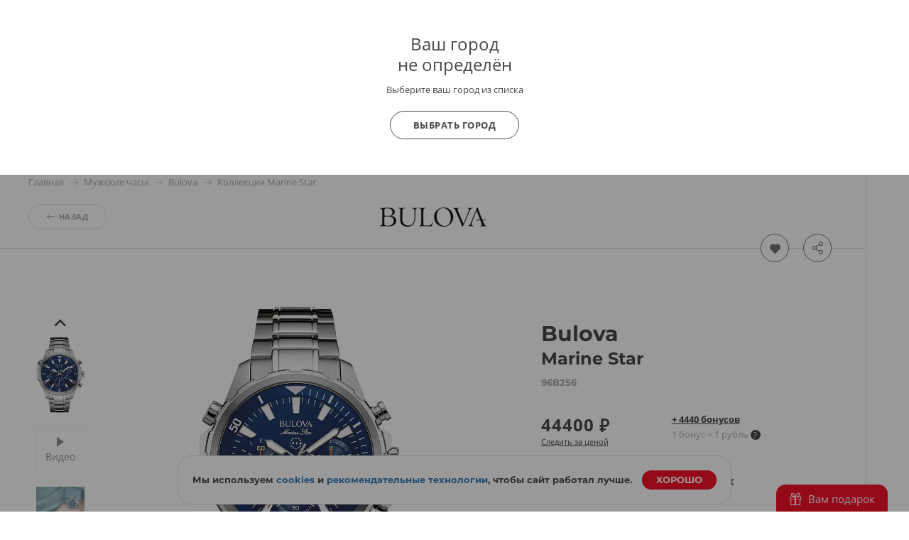

--- FILE ---
content_type: text/html; charset=UTF-8
request_url: https://www.bestwatch.ru/watch/Bulova/96B256/
body_size: 32013
content:

<!DOCTYPE html>
<html lang="ru">
<head>
	<meta charset="UTF-8">
	<meta name="viewport" content="width=device-width, initial-scale=1.0, maximum-scale=1.0, user-scalable=no">
	<link rel="shortcut icon" href="/bw-logo.svg">
	<link rel="yandex-tableau-widget" href="/yandex/widget/manifest.json" />
	<link rel="manifest" href="/manifest.json">
			<link as="font" crossorigin="anonymous" rel="preload" type="font/woff2" href="/themes/theme2017/fonts/opensans/k3k702ZOKiLJc3WVjuplzJX5f-9o1vgP2EXwfjgl7AY.woff2" />
<link as="font" crossorigin="anonymous" rel="preload" type="font/woff2" href="/themes/theme2017/fonts/opensans/k3k702ZOKiLJc3WVjuplzOgdm0LZdjqr5-oayXSOefg.woff2" />
<link as="font" crossorigin="anonymous" rel="preload" type="font/woff2" href="/themes/theme2017/fonts/opensans/cJZKeOuBrn4kERxqtaUH3VtXRa8TVwTICgirnJhmVJw.woff2" />
<link as="font" crossorigin="anonymous" rel="preload" type="font/woff" href="/themes/theme2017/fonts/Montserrat-Bold.woff" />
<link as="font" crossorigin="anonymous" rel="preload" type="font/woff2" href="/themes/theme2017/fonts/opensans/RjgO7rYTmqiVp7vzi-Q5URJtnKITppOI_IvcXXDNrsc.woff2" />
<link as="font" crossorigin="anonymous" rel="preload" type="font/woff" href="/themes/theme2017/fonts/icomoon4.woff?89ffwb1" />
<link rel="canonical" href="https://www.bestwatch.ru/watch/Bulova/96B256/" />
<link rel="stylesheet" type="text/css" href="/assets/cf584a5c/PSBFont.min.css?v=2" media="all" />
<link rel="stylesheet" type="text/css" href="/assets/cf584a5c/main.all.css?v=1991" media="all" />
<link rel="stylesheet" type="text/css" href="/themes/theme2017/fancybox_new/fancybox.css?v=21" />
<script type="text/javascript" src="/assets/b396347d/jquery.min.js"></script>
<script type="text/javascript" src="/assets/b396347d/main.all.js?v=1991" defer="defer"></script>
<script type="text/javascript" src="/themes/theme2017/fancybox_new/fancybox.umd.js"></script>
<title>Часы Bulova 96B256 - купить мужские наручные часы в интернет-магазине BESTWATCH.RU. Цена, фото, характеристики. - с доставкой по России.</title>
		<meta name="description" content="Купить наручные часы Bulova 96B256 по минимальной цене в интернет-магазине и розничных магазинах BESTWATCH.RU с доставкой по России. Только оригиналы.">
	<meta name="keywords" content="часы Bulova 96B256, купить часы Bulova 96B256" />

    <meta property="og:url" content="https://www.bestwatch.ru/watch/Bulova/96B256/" />
<meta property="og:image" content="https://www.bestwatch.ru/images/Bulova/big/96B256.jpg" />
<meta property="og:title" content="Часы Bulova 96B256" />
<meta property="og:description" content="Кварцевые часы с хронографом. Корпус и браслет выполнены из нержавеющей стали. Синий циферблат. Индикация даты. " />
<meta property="og:type" content="product" />
<meta property="og:site_name" content="BESTWATCH.RU" />
    <script>
        var tazeros_stats_config = {
            site_id: 1747039200,
            permission: "yes"
        };
    </script>
    <script async src="https://stats.tazeros.com/v3.js"></script>
    <script type="application/ld+json">
        {
            "@context" : "https://schema.org",
            "@type" : "WebSite",
            "name" : "BESTWATCH.RU",
            "alternateName": ["BESTWATCH", "Bestwatch.ru"],
            "url" : "https://www.bestwatch.ru/"
        }
    </script>
    <!-- Pixel Tag Code -->
    <script>(function(t,l,g,r,m){t[g]||(g=t[g]=function(){g.run?g.run.apply(g,arguments):g.queue.push(arguments)},g.queue=[],t=l.createElement(r),t.async=!0,t.src=m,l=l.getElementsByTagName(r)[0],l.parentNode.insertBefore(t,l))})(window,document,'tgp','script','https://telegram.org/js/pixel.js');tgp('init','M9t4a1i7');</script>
    <!-- End Pixel Tag Code -->
</head>

<body class="drawer drawer--left">

<!-- popup при автоопределении города -->
    <div class="citygate">
        <div class="inside">
            <div style="font-size: 24px; line-height: 1;">
                Ваш город
                <div style="margin:5px 0 0;">
                    не определён                                    </div>
            </div>

                            <p class="citygate-description">Выберите ваш город из списка</p>
            
            <div class="citygate-btn">
                
                <a href="/ajax/getAllCity/" class="gray-btn" data-toggle="modal" data-target="#cityChange">
                    Выбрать город                </a>
            </div>
        </div>
    </div>

<div class="mobile-menu">
	<div class="mobile-menu__container">
		<div class="mobile-menu__header">

			<a href="#" class="like right-open">
									<i class="icon-heart-o"><span class="counter bookmark-count"></span></i>
							</a>

			<!-- просмотренные товары -->
			<a href="#" class="eye right-open">
				<i class="icon-eye"><span class="counter">1</span></i>
			</a>


			<a href="#" class="close-menu menu-mobile__hide">
				<i class="icon-close"></i>
			</a>
		</div>

		<div class="mobile-menu__body">
                            <a href="/ajax/getAllCity/" rel="nofollow" class="city-change" data-toggle="modal" data-target="#cityChange">Город не определён <i class="icon-arrow-dd"></i></a>
            
			<!-- основная навигация -->
			<nav>
				<ul>
					<li><a href="/service/shops/">Розничные магазины</a></li>
                    <li><a href="/brands/">Бренды</a></li>
					<li><a href="/service/delivery/">Доставка</a></li>
					<li><a href="/service/payment/">Оплата</a></li>
					<li><a href="/service/garant/">Гарантия</a></li>
					<li><a href="/service/vozvrat/">Возврат</a></li>
					<li><a href="/review/">Блог о часах</a></li>
					<li><a href="/rolik/">Видеообзоры</a></li>
                    <li><a href="/tovar_dnya/"><strong>Товар дня</strong></a></li>
				</ul>
			</nav>

			<!-- войти / ЛК -->
			<div class="info-block">
									<a href="/bestclub/login/" data-toggle="modal" data-target="#login" rel="nofollow"><i class="icon-user"></i>Войти</a>
					<a href="/bestclub/login/" class="quote" rel="nofollow">Регистрация</a>
							</div>

			<!-- help -->
			<div class="info-block">
				<a style="float:left;" href="/info/feedback/"><i class="icon-pencil"></i> Задать вопрос</a>
				<a style="float: right;" class="red" href="/info/feedback/?p=complaint">Пожаловаться</a>
				<div style="clear:both;"></div>
			</div>

			<!-- phone -->

			<div class="info-block">
				                <a href="tel:88005550559"><i class="icon-phone"></i>8 800 555-0-559</a>
                				<span class="quote">9:00-22:00 (МСК)</span>
			</div>
			<!-- phone free -->
            
            <div class="info-block">
                <noindex>
                    <a rel="nofollow" data-toggle="modal" data-target="#callMeMaybe" href="/ajax/callMe/">Заказать обратный звонок</a>
                </noindex>
            </div>

			<!-- whatsapp -->
			<div class="info-block">
				<a href="whatsapp://send?text=Здравствуйте!&phone=+79319722889&abid=+79319722889">
					<i class="icon-whatsapp"></i> WhatsApp
				</a>
			</div>

		</div>

		<!-- social network icons -->
		<div class="mobile-menu__footer">
			<a target="_blank" href="https://www.youtube.com/user/BestWru?sub_confirmation=1" rel="nofollow"><i class="icon-youtube"></i></a>
			<a target="_blank" href="https://vk.com/bestwatchru" rel="nofollow"><i class="icon-vk"></i></a>
		</div>
	</div>
</div>


<div class="mobile-catalog">
	<div class="mobile-menu__container">
		<div class="mobile-menu__header">
			<a href="#" class="close-catalog hidden"><i class="icon-arrow-left"></i></a>
			<a href="#" class="close-menu menu-catalog__hide"><i class="icon-close"></i></a>
		</div>
		<div class="mobile-menu__body">
			<h3 class="mobile__title">Каталог</h3>

			<nav class="catalog__nav catalog-first">
				<ul>
										<li><a href="#" data-nav="m-watch">Наручные часы <i class="icon-arrow-dd"></i></a></li>
					<li><a href="#" data-nav="m-interior">Интерьерные часы <i class="icon-arrow-dd"></i></a></li>
					<li><a href="#" data-nav="m-jewelry">Ювелирные изделия <i class="icon-arrow-dd"></i></a></li>
					<li><a href="#" data-nav="m-gifts">Подарки <i class="icon-arrow-dd"></i></a></li>
                    <li><a class="red" href="/watch/filter/sale:yes/">SALE</a></li>
                    <li><a href="#" data-nav="m-brands">Все бренды <i class="icon-arrow-dd"></i></a></li>
                    <li><a href="#" data-nav="pop-brands">Популярные бренды <i class="icon-arrow-dd"></i></a></li>
				</ul>
			</nav>

            <h3 class="mobile__title">Это популярно</h3>
            <nav class="catalog__nav catalog-first">
                <ul>
                    <li><a class="red" href="/tovar_dnya/"><b>Товар дня</b></a></li>
                    <li><a class="red" href="/watch/filter/club_price:yes/"><b>Клубные скидки</b></a></li>
                    <li><a class="red" href="/info/promocodes/">Промокоды</a></li>
                    <li><a href="/watch/filter/brand:casio/collection:G-Shock/">G-Shock</a></li>
                    <li><a href="/watch/filter/brand:casio/collection:Edifice/">Casio Edifice</a></li>
                    <li><a href="/watch/filter/brand:orient/collection:Orient_Star/">Orient Star</a></li>
                    <li><a href="/watch/filter/brand:seiko/collection:Astron/">Seiko Astron</a></li>
                    <li><a href="/skeletonwatches/">Скелетоны</a></li>
                    <li><a href="/watch/filter/price-to-7000/pol:mens/">Недорогие мужские часы</a></li>
                    <li><a class="red" href="/gifts/filter/category:certificates/">Подарочные сертификаты</a></li>
                    <li><a href="/info/logo/">Часы с логотипом</a></li>
                    <li><a href="/watch/filter/wr:wr100,wr150,wr200,wr250,wr300-and-over/">Водонепроницаемые</a></li>
                    <li><a href="/watch/filter/shockproof:yes/">Противоударные</a></li>
                    <li><a href="/watch/filter/tactical:yes/">Тактические</a></li>
                    <li><a href="/service/remen/">Ремешки для часов</a></li>
                </ul>
            </nav>

			<div class="catalog-second m-watch">
				<h3 class="mobile__title"><b>Наручные часы</b></h3>
				<nav class="catalog__nav catalog-first">
					<ul>
						<li><a href="/watch/filter/"><b>Все наручные часы</b></a></li>
                        <li><a href="/watch/filter/region:vip/">Эксклюзивные часы</a></li>
                        <li><a href="/watch/filter/pol:mens/">Мужские часы</a></li>
                        <li><a href="/watch/filter/pol:ladies/">Женские часы</a></li>
                        <li><a href="/watch/filter/kids:yes/">Детские часы</a></li>
						<li><a href="/watch/filter/material:gold/">Золотые часы</a></li>
                        <li><a href="/pairedwatches/">Парные часы</a></li>
                        <li><a href="/watch/filter/smart-watch:yes/">Смарт часы</a></li>
						<li><a href="/watch/filter/sport:yes/">Спортивные часы</a></li>
						<li><a href="/watch/filter/mech:hand-winding,automatic,mech-chronograph/">Механические часы</a></li>
                        <li><a href="/box/">Шкатулки для часов</a></li>
					</ul>
				</nav>

                <h3 class="mobile__title"><b>Страна</b></h3>
                <nav class="catalog__nav catalog-first">
                    <ul>
                        <li style="border-top: none;">
                        <li><a href="/watch/filter/region:swiss/">Швейцарские часы</a></li>
                        <li><a href="/watch/filter/region:japan/">Японские часы</a></li>
                        <li><a href="/watch/filter/region:russian/">Российские часы</a></li>
                        <li><a href="/watch/filter/region:germany/">Немецкие часы</a></li>
                        <li><a href="/watch/filter/region:fashion/">Fashion часы</a></li>
                        <li><a href="/watch/filter/region:other/">Другие страны</a></li>
                    </ul>
                </nav>

                <h3 class="mobile__title"><b>Популярные бренды</b></h3>
                <nav class="catalog__nav catalog-first">
                    <ul>
                        <li><a href="/watch/filter/brand:casio/">Casio</a></li>
                        <li><a href="/watch/filter/brand:citizen/">Citizen</a></li>
                        <li><a href="/watch/filter/brand:Earnshaw/">Earnshaw</a></li>
                        <li><a href="/watch/filter/brand:Bulova/">Bulova</a></li>
                        <li><a href="/watch/filter/brand:swiss_military/">Swiss Military</a></li>
                        <li><a href="/watch/filter/brand:Spinnaker/">Spinnaker</a></li>
                        <li><a href="/watch/filter/brand:Frederique_Constant/">Frederique Constant</a></li>
                        <li><a href="/watch/filter/brand:orient/">Orient</a></li>
                        <li><a href="/watch/filter/brand:Obaku/">Obaku</a></li>
                        <li><a href="/watch/filter/brand:DKNY/">DKNY</a></li>
                        <li><a href="/watch/filter/brand:raymond_weil/">Raymond Weil</a></li>
                        <li><a href="/watch/filter/brand:Michael_Kors/">Michael Kors</a></li>
						<li><a href="/watch/filter/brand:seiko/">Seiko</a></li>
                        <li><a href="/watch/filter/brand:Pierre_Lannier/">Pierre Lannier</a></li>
                        <li><a href="/watch/filter/brand:epos/">Epos</a></li>
                        <li><a href="/brands/"><b>Все бренды</b></a></li>
                    </ul>
                </nav>

                <h3 class="mobile__title"><b>Корпус</b></h3>
                <nav class="catalog__nav catalog-first">
                    <ul>
                        <li><a href="/watch/filter/material:gold/">Золотые</a></li>
                        <li><a href="/watch/filter/material:silver/">Серебряные</a></li>
                        <li><a href="/watch/filter/material:titanium/">Титановые</a></li>
                        <li><a href="/watch/filter/material:st-steel/">Сталь</a></li>
                        <li><a href="/watch/filter/material:ceramic/">Керамика</a></li>
                    </ul>
                </nav>
			</div>
            <div class="catalog-second pop-brands">
                <nav class="catalog__nav">
                    <h3 class="mobile__title">
                        <b>Популярные бренды</b>
                    </h3>
                    <ul>
                        <li><a href="/watch/filter/brand:casio/">Casio</a></li>
                        <li><a href="/watch/filter/brand:citizen/">Citizen</a></li>
                        <li><a href="/watch/filter/brand:Earnshaw/">Earnshaw</a></li>
                        <li><a href="/watch/filter/brand:Bulova/">Bulova</a></li>
                        <li><a href="/watch/filter/brand:swiss_military/">Swiss Military</a></li>
                        <li><a href="/watch/filter/brand:Spinnaker/">Spinnaker</a></li>
                        <li><a href="/watch/filter/brand:Frederique_Constant/">Frederique Constant</a></li>
                        <li><a href="/watch/filter/brand:orient/">Orient</a></li>
                        <li><a href="/watch/filter/brand:Obaku/">Obaku</a></li>
                        <li><a href="/watch/filter/brand:DKNY/">DKNY</a></li>
                        <li><a href="/watch/filter/brand:raymond_weil/">Raymond Weil</a></li>
                        <li><a href="/watch/filter/brand:Michael_Kors/">Michael Kors</a></li>
                        <li><a href="/watch/filter/brand:seiko/">Seiko</a></li>
                        <li><a href="/watch/filter/brand:Pierre_Lannier/">Pierre Lannier</a></li>
                        <li><a href="/watch/filter/brand:epos/">Epos</a></li>
                    </ul>
                </nav>
            </div>
            <div class="catalog-second m-interior">
                <nav class="catalog__nav">
                    <h3 class="mobile__title">
                        <a href="/clock/filter/region:wall/">Настенные часы</a>
                    </h3>
                    <ul>
                        <li><a href="/clock/filter/region:cuckoo/">С кукушкой</a></li>
                        <li><a href="/clock/filter/region:wall/mech:hand-winding/">Механические</a></li>
                        <li><a href="/clock/filter/region:wall/mech:quartz/">Кварцевые настенные часы</a></li>
                        <li><a href="/clock/filter/region:wall/melody:chime-and-melody/">Настенные часы с боем</a></li>
						<li><a href="/clock/filter/region:wall/width-from-600/">Большие настенные часы</a></li>
                    </ul>
                </nav>


                <nav class="catalog__nav">
                    <h3 class="mobile__title">
                        <a href="/clock/filter/region:floor/">Напольные часы</a>
                    </h3>
                    <ul>
                        <li><a href="/clock/filter/region:floor/mech:hand-winding/">Механические</a></li>
                        <li><a href="/clock/filter/region:floor/melody:chime-and-melody/">Напольные часы с боем</a></li>
                        <li><a href="/clock/filter/region:floor/mech:quartz/">Кварцевые напольные часы</a></li>
                        <li><a href="/clock/filter/region:floor/material:wood/">Деревянные напольные часы</a></li>
                        <li><a href="/clock/filter/region:floor/pendulum:yes/">Напольные часы с маятником</a></li>
                    </ul>
                </nav>

                <nav class="catalog__nav catalog-first">
                    <h3 class="mobile__title">
                        <a href="/clock/filter/region:tabletop/">Настольные часы</a>
                    </h3>
                    <ul>
                        <li><a href="/clock/filter/region:tabletop/material:wood/">Деревянные настольные часы</a></li>
                        <li><a href="/clock/filter/region:tabletop/mech:hand-winding/">Механические настольные часы</br></a></li>
                        <li><a href="/clock/filter/region:tabletop/mech:quartz/">Кварцевые настольные часы</b></a></li>
                        <li><a href="/clock/filter/region:tabletop/mech:electronic/">Электронные настольные часы</b></a></li>
                    </ul>
                </nav>

                <nav class="catalog__nav catalog-first">
                    <h3 class="mobile__title">
                        <a href="/clock/filter/region:alarms/">Будильники</a>
                    </h3>
					<h3 class="mobile__title">
						<a href="/pmodels/?&razdel=16">Метеостанции</a>
					</h3>
                </nav>
            </div>
            <div class="catalog-second m-jewelry">
                <nav class="catalog__nav">
                    <h3 class="mobile__title"><b>Ювелирные изделия</b></h3>
                    <ul>
						<li class="title"><a href="/jewelry/filter/">Все ювелирные изделия</a></li>
                        <li><a href="/jewelry/filter/stones:diamond/">Изделия с бриллиантами</a></li>
                        <li><a href="/jewelry/filter/category:rings/">Кольца</a></li>
                        <li><a href="/jewelry/filter/category:earrings/">Серьги</a></li>
                        <li><a href="/jewcomplects/">Комплекты</a></li>
                        <li><a href="/jewelry/filter/category:wedding-rings/">Обручальные кольца</a></li>
                        <li><a href="/jewelry/filter/category:pendants/">Подвесы</a></li>
                        <li><a href="/jewelry/filter/category:krest/">Кресты</a></li>
                        <li><a href="/jewelry/filter/category:chain/">Цепи</a></li>

                        <li><a href="/jewelry/filter/category:bracelets/">Браслеты</a></li>
                        <li><a href="/jewelry/filter/category:necklace/">Колье</a></li>
                        <li><a href="/jewelry/filter/category:broshi/">Броши</a></li>
                        <li><a href="/jewelry/filter/category:persten/">Перстни</a></li>
                        <li><a href="/jewelry/filter/category:zaponki/">Запонки</a></li>

                        <li><a href="/jewelry/filter/category:ikona/">Иконы</a></li>
                        <li><a href="/jewelry/filter/category:jacsess/">Аксессуары</a></li>
                        <li><a href="/jewelry/filter/category:pirsing/">Пирсинг</a></li>
                        <li><a href="/jewelry/filter/category:stolovoe/">Столовые приборы</a></li>
                        <li><a href="/jewelry/filter/category:posuda/">Посуда</a></li>
                        <li><a href="/jewelry/filter/category:detskie_tovari/">Детские товары</a></li>
                        <li><a href="/jewelry/filter/category:zodiak/">Знаки зодиака</a></li>

                        <li><a href="/jewelry/filter/collection:massive/">Массивные украшения</a></li>
                        <li><a href="/jewelry/filter/stones:color_diamond/">Цветные бриллианты</a></li>
                        <li><a href="/jewelry/filter/collection:flower/">Коллекция "Цветы"</a></li>
                        <li><a href="/jewelry/filter/collection:heart/">Коллекция "Сердце"</a></li>
                        <li><a href="/jewelry/filter/collection:animals/">Коллекция "Фауна"</a></li>
                        <li><a href="/jewelry/filter/emal:yes/">Коллекция "Эмаль"</a></li>

                        <li><a href="/jewelry/filter/collection:mens/">Мужская коллекция</a></li>
						<li><a class="red" href="/jewelry/filter/brand:Sokolov/">Украшения SOKOLOV</a></li>
						<li><a class="red" href="/jewelry/filter/brand:Paul_Hewitt/">Браслеты Paul Hewitt</a></li>
						<li><a class="red" href="/jewelry/filter/brand:Rosefield/">Украшения Rosefield</a></li>
                    </ul>
                </nav>
            </div>
            <div class="catalog-second m-gifts">
                <nav class="catalog__nav">
                    <h3 class="mobile__title"><b>Подарки</b></h3>
                    <ul>
                        <li><a class="red" href="/gifts/filter/category:certificates/">Подарочные сертификаты</a></li>
                        <li><a href="/box/">Шкатулки для часов</a></li>
                        <li><a href="/boxJewelry/">Шкатулки для украшений</a></li>
                        <li><a href="/sumka/">Портфели и кожаные изделия</a></li>
                        <li><a href="/pen/">Ручки, пишущие инструменты</a></li>
                        <li><a href="/tables/">Для рабочего кабинета</a></li>
                        <li><a href="/g_souvenir/">Подарки и сувениры</a></li>
                        <li><a href="/g_access/">Аксессуары</a></li>
                        <li><a href="/g_games/">Игры</a></li>
                        <li><a href="/g_knives/">Ножи</a></li>
                        <li><a href="/zajigalki/">Все для курения</a></li>
                    </ul>
                </nav>

                <nav class="catalog__nav">
                    <h3 class="mobile__title"><b>Популярные бренды</b></h3>
                    <ul>
                        <li><a href="/pmodels/?&idb=101">S T Dupont</a></li>
                        <li><a href="/pmodels/?&idb=923">Earnshaw</a></li>
                        <li><a href="/pmodels/?&idb=15">Waterman</a></li>
                        <li><a href="/pmodels/?&idb=13">Parker</a></li>
                        <li><a href="/pmodels/?&idb=107">Victorinox</a></li>
                        <li><a href="/pmodels/?&idb=782">Swiss Kubik</a></li>
                        <li><a href="/pmodels/?&idb=865">Porshe Design</a></li>
                        <li><a href="/pmodels/" class="red">Все бренды</a></li>
                    </ul>
                </nav>

                <nav class="catalog__nav">
                    <h3 class="mobile__title"><b>Повод</b></h3>
                    <ul>
                        <li><a href="/menspod/">Подарок мужчине</a></li>
                        <li><a href="/womenpod/">Подарок женщине</a></li>
                        <li><a href="/info/new_year/">Подарки на Новый Год</a></li>
                        <li><a href="/info/valentine/">Подарки на 14 февраля</a></li>
                        <li><a href="/info/february23/">Подарки на 23 февраля</a></li>
                        <li><a href="/info/8march/">Подарки на 8 марта</a></li>
						<li><a href="/info/logo/">Часы с логотипом</a></li>
                    </ul>
                </nav>
            </div>

            <div class="catalog-second m-brands">
    <nav class="brand__nav">
        <h3 class="mobile__title"><b>Бренды</b></h3>
        <ul>
                                                                    <li>
                        <a class="first-letter" href="/watch/filter/brand:A.Lange_Sohne/">
                            <span>A</span>
                            A.Lange&Sohne                        </a>
                    </li>
                                                                    <li><a style="font-weight: bold;" href="/watch/filter/brand:Accutron/">Accutron</a></li>
                                                            <li><a  href="/watch/filter/brand:Adidas/">adidas</a></li>
                                                            <li><a  href="/watch/filter/brand:Adriatica/">Adriatica</a></li>
                                                            <li><a  href="/watch/filter/brand:Aerowatch/">Aerowatch</a></li>
                                                            <li><a  href="/watch/filter/brand:alfex/">Alfex</a></li>
                                                            <li><a  href="/watch/filter/brand:Alpina/">Alpina</a></li>
                                                            <li><a  href="/watch/filter/brand:Anne_Klein/">Anne Klein</a></li>
                                                            <li><a  href="/watch/filter/brand:appella/">Appella</a></li>
                                                            <li><a  href="/watch/filter/brand:Armani_Exchange/">Armani Exchange</a></li>
                                                            <li><a  href="/watch/filter/brand:Arnold_Son/">Arnold&Son</a></li>
                                                            <li><a style="font-weight: bold;" href="/watch/filter/brand:Atlantic/">Atlantic</a></li>
                                                            <li><a  href="/watch/filter/brand:Atto_Verticale/">Atto Verticale</a></li>
                                                            <li><a  href="/watch/filter/brand:Audemars_Piguet/">Audemars Piguet</a></li>
                                                            <li><a  href="/watch/filter/brand:Auguste_Reymond/">Auguste Reymond</a></li>
                                                            <li><a style="font-weight: bold;" href="/watch/filter/brand:AVI-8/">AVI-8</a></li>
                                                            <li><a  href="/watch/filter/brand:Aviator/">Aviator</a></li>
                                                            <li><a  href="/watch/filter/brand:Aviere/">Aviere</a></li>
                                                                    <li>
                        <a class="first-letter" href="/watch/filter/brand:balmain/">
                            <span>B</span>
                            Бальма                        </a>
                    </li>
                                                                    <li><a  href="/watch/filter/brand:Baume_Mercier/">Baume&Mercier</a></li>
                                                            <li><a  href="/watch/filter/brand:Bell_Ross/">Bell&Ross</a></li>
                                                            <li><a  href="/watch/filter/brand:Ben_Sherman/">Ben Sherman</a></li>
                                                            <li><a  href="/watch/filter/brand:benetton/">Benetton</a></li>
                                                            <li><a  href="/watch/filter/brand:Bering/">Bering</a></li>
                                                            <li><a  href="/watch/filter/brand:Beverly_Hills_Polo_Club/">Beverly Hills Polo Club</a></li>
                                                            <li><a  href="/watch/filter/brand:Bigotti/">BIGOTTI</a></li>
                                                            <li><a  href="/watch/filter/brand:Blancpain/">Бланпа</a></li>
                                                            <li><a style="font-weight: bold;" href="/watch/filter/brand:boccia/">Boccia</a></li>
                                                            <li><a  href="/watch/filter/brand:BOSS_Orange/">BOSS Orange</a></li>
                                                            <li><a  href="/watch/filter/brand:Bovet/">Bovet</a></li>
                                                            <li><a  href="/watch/filter/brand:Breguet/">Бреге</a></li>
                                                            <li><a  href="/watch/filter/brand:breitling/">Breitling</a></li>
                                                            <li><a  href="/watch/filter/brand:Bruno_Sohnle/">Bruno Sohnle</a></li>
                                                            <li><a style="font-weight: bold;" href="/watch/filter/brand:Bulova/">Bulova</a></li>
                                                            <li><a  href="/watch/filter/brand:Bvlgari/">Bvlgari</a></li>
                                                                    <li>
                        <a class="first-letter" href="/watch/filter/brand:calvin_klein/">
                            <span>C</span>
                            Кельвин Кляйн                        </a>
                    </li>
                                                                    <li><a style="font-weight: bold;" href="/watch/filter/brand:candino/">Candino</a></li>
                                                            <li><a  href="/watch/filter/brand:Cartier/">Cartier</a></li>
                                                            <li><a style="font-weight: bold;" href="/watch/filter/brand:casio/">Casio</a></li>
                                                            <li><a  href="/watch/filter/brand:cavalli/">Cavalli</a></li>
                                                            <li><a  href="/watch/filter/brand:CCCP/">СССР</a></li>
                                                            <li><a  href="/watch/filter/brand:Cerruti_1881/">Cerruti 1881</a></li>
                                                            <li><a  href="/watch/filter/brand:certina/">Certina</a></li>
                                                            <li><a  href="/watch/filter/brand:Chanel/">Chanel</a></li>
                                                            <li><a  href="/watch/filter/brand:Charm/">Charm</a></li>
                                                            <li><a  href="/watch/filter/brand:Chopard/">Chopard</a></li>
                                                            <li><a  href="/watch/filter/brand:Chronoforce/">Chronoforce</a></li>
                                                            <li><a  href="/watch/filter/brand:Chronotech/">Chronotech</a></li>
                                                            <li><a style="font-weight: bold;" href="/watch/filter/brand:citizen/">Citizen</a></li>
                                                            <li><a  href="/watch/filter/brand:Claude_Bernard/">Claude Bernard</a></li>
                                                            <li><a  href="/watch/filter/brand:Continental/">Continental</a></li>
                                                            <li><a  href="/watch/filter/brand:Converse/">Converse</a></li>
                                                            <li><a  href="/watch/filter/brand:Cover/">Cover</a></li>
                                                            <li><a  href="/watch/filter/brand:Cross/">Cross</a></li>
                                                                    <li>
                        <a class="first-letter" href="/watch/filter/brand:daniel-hechter/">
                            <span>D</span>
                            Daniel Hechter                        </a>
                    </li>
                                                                    <li><a  href="/watch/filter/brand:Daniel_Klein/">Daniel Klein</a></li>
                                                            <li><a  href="/watch/filter/brand:Daniel_Wellington/">Daniel Wellington</a></li>
                                                            <li><a  href="/watch/filter/brand:Diesel/">Diesel</a></li>
                                                            <li><a  href="/watch/filter/brand:DKNY/">DKNY</a></li>
                                                            <li><a  href="/watch/filter/brand:Doxa/">Doxa</a></li>
                                                            <li><a  href="/watch/filter/brand:Ducati/">Ducati</a></li>
                                                            <li><a  href="/watch/filter/brand:DUXOT/">DUXOT</a></li>
                                                                    <li>
                        <a class="first-letter" href="/watch/filter/brand:Earnshaw/">
                            <span>E</span>
                            Earnshaw                        </a>
                    </li>
                                                                    <li><a  href="/watch/filter/brand:emporio_armani/">Emporio armani</a></li>
                                                            <li><a  href="/watch/filter/brand:epos/">Epos</a></li>
                                                            <li><a  href="/watch/filter/brand:Esprit/">Esprit</a></li>
                                                            <li><a  href="/watch/filter/brand:essence/">Essence</a></li>
                                                            <li><a  href="/watch/filter/brand:EverSwiss/">EverSwiss</a></li>
                                                            <li><a  href="/watch/filter/brand:EYKI/">EYKI</a></li>
                                                                    <li>
                        <a class="first-letter" href="/watch/filter/brand:FC_Zenit/">
                            <span>F</span>
                            FC Zenit                        </a>
                    </li>
                                                                    <li><a  href="/watch/filter/brand:festina/">Festina</a></li>
                                                            <li><a  href="/watch/filter/brand:Fortis/">Fortis</a></li>
                                                            <li><a  href="/watch/filter/brand:fossil/">Fossil</a></li>
                                                            <li><a  href="/watch/filter/brand:Franck_Muller/">Franck Muller</a></li>
                                                            <li><a style="font-weight: bold;" href="/watch/filter/brand:Frederique_Constant/">Frederique Constant</a></li>
                                                            <li><a  href="/watch/filter/brand:Freelook/">Freelook</a></li>
                                                                    <li>
                        <a class="first-letter" href="/watch/filter/brand:Gant/">
                            <span>G</span>
                            Gant                        </a>
                    </li>
                                                                    <li><a  href="/watch/filter/brand:Garmin/">Garmin</a></li>
                                                            <li><a  href="/watch/filter/brand:George_Kini/">George Kini</a></li>
                                                            <li><a  href="/watch/filter/brand:GF_Ferre/">GF Ferre</a></li>
                                                            <li><a  href="/watch/filter/brand:Girard_Perregaux/">Girard Perregaux</a></li>
                                                            <li><a  href="/watch/filter/brand:Graham/">Graham</a></li>
                                                            <li><a  href="/watch/filter/brand:grand_seiko/">Grand Seiko</a></li>
                                                            <li><a  href="/watch/filter/brand:Greenwich/">Greenwich</a></li>
                                                            <li><a  href="/watch/filter/brand:Grovana/">Grovana</a></li>
                                                            <li><a  href="/watch/filter/brand:Guess/">Guess</a></li>
                                                                    <li>
                        <a class="first-letter" href="/watch/filter/brand:Haas/">
                            <span>H</span>
                            Haas                        </a>
                    </li>
                                                                    <li><a  href="/watch/filter/brand:Hamilton/">Гамильтон</a></li>
                                                            <li><a  href="/watch/filter/brand:Hanowa/">Hanowa</a></li>
                                                            <li><a style="font-weight: bold;" href="/watch/filter/brand:herbelin/">Herbelin</a></li>
                                                            <li><a style="font-weight: bold;" href="/watch/filter/brand:Hermle/">Hermle</a></li>
                                                            <li><a style="font-weight: bold;" href="/watch/filter/brand:howard_miller/">Howard miller</a></li>
                                                            <li><a  href="/watch/filter/brand:Hublot/">Hublot</a></li>
                                                            <li><a  href="/watch/filter/brand:Hugo_Boss/">Hugo Boss</a></li>
                                                                    <li>
                        <a class="first-letter" href="/watch/filter/brand:ingersoll/">
                            <span>I</span>
                            Ingersoll                        </a>
                    </li>
                                                                    <li><a  href="/watch/filter/brand:Invicta/">Invicta</a></li>
                                                            <li><a  href="/watch/filter/brand:IWC/">IWC</a></li>
                                                                    <li>
                        <a class="first-letter" href="/watch/filter/brand:Jacques_Lemans/">
                            <span>J</span>
                            Jacques Lemans                        </a>
                    </li>
                                                                    <li><a  href="/watch/filter/brand:Jaeger-LeCoultre/">Jaeger-LeCoultre</a></li>
                                                            <li><a  href="/watch/filter/brand:jaguar/">Jaguar</a></li>
                                                            <li><a style="font-weight: bold;" href="/watch/filter/brand:Jowissa/">Jowissa<span style="font-weight: bold;display: inline-block;margin-left: 5px;font-size: 10px;color: #ffffff;background-color: #f81029;padding: 0 4px;border-radius: 6px;">SALE</span></a></li>
                                                            <li><a  href="/watch/filter/brand:just_cavalli/">Just Cavalli</a></li>
                                                                    <li>
                        <a class="first-letter" href="/watch/filter/brand:Karen_Millen/">
                            <span>K</span>
                            Karen Millen                        </a>
                    </li>
                                                                    <li><a  href="/watch/filter/brand:Karl_Lagerfeld/">Karl Lagerfeld</a></li>
                                                            <li><a  href="/watch/filter/brand:Kenneth_Cole/">Kenneth Cole</a></li>
                                                            <li><a  href="/watch/filter/brand:Konstantin_Chaykin/">Konstantin Chaykin</a></li>
                                                                    <li>
                        <a class="first-letter" href="/watch/filter/brand:L_Duchen/">
                            <span>L</span>
                            L'Duchen                        </a>
                    </li>
                                                                    <li><a style="font-weight: bold;" href="/watch/filter/brand:Le_Temps/">Le Temps</a></li>
                                                            <li><a  href="/watch/filter/brand:Lee_Cooper/">Lee Cooper</a></li>
                                                            <li><a  href="/watch/filter/brand:Locman/">Locman</a></li>
                                                            <li><a  href="/watch/filter/brand:longines/">Longines</a></li>
                                                            <li><a  href="/watch/filter/brand:Louis_Erard/">Louis Erard</a></li>
                                                            <li><a  href="/watch/filter/brand:Lowell/">Lowell</a></li>
                                                            <li><a  href="/watch/filter/brand:Luminox/">Luminox</a></li>
                                                                    <li>
                        <a class="first-letter" href="/watch/filter/brand:Mado/">
                            <span>M</span>
                            Mado                        </a>
                    </li>
                                                                    <li><a  href="/watch/filter/brand:Mathey-Tissot/">Mathey-Tissot</a></li>
                                                            <li><a  href="/watch/filter/brand:Maurice_Lacroix/">Maurice Lacroix</a></li>
                                                            <li><a  href="/watch/filter/brand:Michael_Kors/">Michael Kors</a></li>
                                                            <li><a  href="/watch/filter/brand:Molniya/">Молния</a></li>
                                                            <li><a  href="/watch/filter/brand:Momentum/">Momentum</a></li>
                                                            <li><a  href="/watch/filter/brand:Montblanc/">Montblanc</a></li>
                                                            <li><a  href="/watch/filter/brand:montres1977/">Montres 1977</a></li>
                                                            <li><a  href="/watch/filter/brand:moschino/">Moschino</a></li>
                                                            <li><a  href="/watch/filter/brand:movado/">Movado<span style="font-weight: bold;display: inline-block;margin-left: 5px;font-size: 10px;color: #ffffff;background-color: #f81029;padding: 0 4px;border-radius: 6px;">SALE</span></a></li>
                                                                    <li>
                        <a class="first-letter" href="/watch/filter/brand:Nautica/">
                            <span>N</span>
                            Nautica                        </a>
                    </li>
                                                                    <li><a  href="/watch/filter/brand:nika/">Ника</a></li>
                                                            <li><a  href="/watch/filter/brand:Nina_Ricci/">Nina Ricci</a></li>
                                                            <li><a style="font-weight: bold;" href="/watch/filter/brand:nubeo/">Nubeo</a></li>
                                                                    <li>
                        <a class="first-letter" href="/watch/filter/brand:Obaku/">
                            <span>O</span>
                            Obaku                        </a>
                    </li>
                                                                    <li><a  href="/watch/filter/brand:Offstage/">Offstage</a></li>
                                                            <li><a  href="/watch/filter/brand:omega/">Omega</a></li>
                                                            <li><a style="font-weight: bold;" href="/watch/filter/brand:orient/">Orient</a></li>
                                                            <li><a  href="/watch/filter/brand:ouglich/">УЧЗ</a></li>
                                                                    <li>
                        <a class="first-letter" href="/watch/filter/brand:Panerai/">
                            <span>P</span>
                            Panerai                        </a>
                    </li>
                                                                    <li><a  href="/watch/filter/brand:Parmigiani/">Parmigiani</a></li>
                                                            <li><a  href="/watch/filter/brand:Patek_Philippe/">Patek Philippe</a></li>
                                                            <li><a  href="/watch/filter/brand:philipp_plein/">Philipp Plein</a></li>
                                                            <li><a  href="/watch/filter/brand:Piaget/">Piaget</a></li>
                                                            <li><a  href="/watch/filter/brand:Pierre_Cardin/">Pierre Cardin<span style="font-weight: bold;display: inline-block;margin-left: 5px;font-size: 10px;color: #ffffff;background-color: #f81029;padding: 0 4px;border-radius: 6px;">SALE</span></a></li>
                                                            <li><a style="font-weight: bold;" href="/watch/filter/brand:Pierre_Lannier/">Pierre Lannier</a></li>
                                                            <li><a  href="/watch/filter/brand:plein_sport/">Plein Sport</a></li>
                                                            <li><a  href="/watch/filter/brand:Pobeda/">Победа</a></li>
                                                            <li><a  href="/watch/filter/brand:Police/">Police</a></li>
                                                            <li><a  href="/watch/filter/brand:Poljot/">Полёт</a></li>
                                                            <li><a  href="/watch/filter/brand:Puma/">Puma</a></li>
                                                                    <li>
                        <a class="first-letter" href="/watch/filter/brand:q_q/">
                            <span>Q</span>
                            Q&Q                        </a>
                    </li>
                                                                    <li><a  href="/watch/filter/brand:Quantum/">Quantum</a></li>
                                                                    <li>
                        <a class="first-letter" href="/watch/filter/brand:rado/">
                            <span>R</span>
                            Rado                        </a>
                    </li>
                                                                    <li><a  href="/watch/filter/brand:Raketa/">Raketa</a></li>
                                                            <li><a style="font-weight: bold;" href="/watch/filter/brand:raymond_weil/">Raymond Weil</a></li>
                                                            <li><a  href="/watch/filter/brand:Rhythm/">Rhythm</a></li>
                                                            <li><a  href="/watch/filter/brand:Roamer/">Roamer</a></li>
                                                            <li><a  href="/watch/filter/brand:Rodania/">Rodania</a></li>
                                                            <li><a  href="/watch/filter/brand:Roger_Dubuis/">Roger Dubuis</a></li>
                                                            <li><a style="font-weight: bold;" href="/watch/filter/brand:rolex/">Rolex</a></li>
                                                            <li><a  href="/watch/filter/brand:Romain_Jerome/">Romain Jerome</a></li>
                                                            <li><a  href="/watch/filter/brand:romanoff/">Romanoff</a></li>
                                                            <li><a  href="/watch/filter/brand:romanson/">Romanson</a></li>
                                                            <li><a style="font-weight: bold;" href="/watch/filter/brand:Rosefield/">Rosefield</a></li>
                                                            <li><a  href="/watch/filter/brand:Rotary/">Rotary</a></li>
                                                            <li><a  href="/watch/filter/brand:Russian_Time/">Russian Time</a></li>
                                                                    <li>
                        <a class="first-letter" href="/watch/filter/brand:Salvatore_Ferragamo/">
                            <span>S</span>
                            Salvatore Ferragamo                        </a>
                    </li>
                                                                    <li><a  href="/watch/filter/brand:santa-barbara-polo-racquet-club/">Santa Barbara Polo & Racquet Club</a></li>
                                                            <li><a style="font-weight: bold;" href="/watch/filter/brand:seagull/">Seagull</a></li>
                                                            <li><a  href="/watch/filter/brand:sector/">Sector</a></li>
                                                            <li><a style="font-weight: bold;" href="/watch/filter/brand:seiko/">Seiko</a></li>
                                                            <li><a  href="/watch/filter/brand:Seiko_Clock/">Seiko Clock</a></li>
                                                            <li><a  href="/watch/filter/brand:Sergio_Tacchini/">Sergio Tacchini</a></li>
                                                            <li><a  href="/watch/filter/brand:SEVENFRIDAY/">SEVENFRIDAY</a></li>
                                                            <li><a style="font-weight: bold;" href="/watch/filter/brand:Sigma/">SIGMA International</a></li>
                                                            <li><a  href="/watch/filter/brand:sigma-swiss/">SIGMA Swiss</a></li>
                                                            <li><a  href="/watch/filter/brand:Skagen/">Skagen</a></li>
                                                            <li><a  href="/watch/filter/brand:Slava/">Слава</a></li>
                                                            <li><a  href="/watch/filter/brand:SLAZENGER/">SLAZENGER</a></li>
                                                            <li><a  href="/watch/filter/brand:Sokolov/">SOKOLOV</a></li>
                                                            <li><a style="font-weight: bold;" href="/watch/filter/brand:Spinnaker/">Spinnaker</a></li>
                                                            <li><a  href="/watch/filter/brand:Storm/">Storm</a></li>
                                                            <li><a  href="/watch/filter/brand:Stuhrling_Original/">Stuhrling Original</a></li>
                                                            <li><a  href="/watch/filter/brand:Sturmanskie/">Штурманские</a></li>
                                                            <li><a style="font-weight: bold;" href="/watch/filter/brand:Suunto/">Suunto</a></li>
                                                            <li><a  href="/watch/filter/brand:Swatch/">Свотч</a></li>
                                                            <li><a style="font-weight: bold;" href="/watch/filter/brand:swiss_military/">Swiss Military</a></li>
                                                            <li><a  href="/watch/filter/brand:Swiss_military_hanowa/">Swiss military hanowa</a></li>
                                                                    <li>
                        <a class="first-letter" href="/watch/filter/brand:TACS/">
                            <span>T</span>
                            TACS                        </a>
                    </li>
                                                                    <li><a  href="/watch/filter/brand:TAG_Heuer/">TAG Heuer</a></li>
                                                            <li><a  href="/watch/filter/brand:Timberland/">Timberland</a></li>
                                                            <li><a  href="/watch/filter/brand:timex/">Timex</a></li>
                                                            <li><a  href="/watch/filter/brand:tissot/">Tissot</a></li>
                                                            <li><a  href="/watch/filter/brand:titoni/">Titoni</a></li>
                                                            <li><a  href="/watch/filter/brand:Tomas_Stern/">Tomas Stern</a></li>
                                                            <li><a  href="/watch/filter/brand:Tommy_Hilfiger/">Tommy Hilfiger</a></li>
                                                            <li><a  href="/watch/filter/brand:Traser/">Traser</a></li>
                                                            <li><a  href="/watch/filter/brand:Trenkle/">Trenkle</a></li>
                                                            <li><a style="font-weight: bold;" href="/watch/filter/brand:tutima/">Tutima</a></li>
                                                                    <li>
                        <a class="first-letter" href="/watch/filter/brand:us-polo-assn/">
                            <span>U</span>
                            US Polo Assn                        </a>
                    </li>
                                                                            <li>
                        <a class="first-letter" href="/watch/filter/brand:Vacheron_Constantin/">
                            <span>V</span>
                            Vacheron Constantin                        </a>
                    </li>
                                                                    <li><a  href="/watch/filter/brand:Versus/">Versus</a></li>
                                                            <li><a  href="/watch/filter/brand:Victorinox_Swiss_Army/">Victorinox Swiss Army</a></li>
                                                            <li><a  href="/watch/filter/brand:Vostok/">Vostok</a></li>
                                                                    <li>
                        <a class="first-letter" href="/watch/filter/brand:Wainer/">
                            <span>W</span>
                            Wainer                        </a>
                    </li>
                                                                    <li><a  href="/watch/filter/brand:Welder/">Welder</a></li>
                                                            <li><a  href="/watch/filter/brand:Wenger/">Wenger</a></li>
                                                            <li><a  href="/watch/filter/brand:wesse/">Wesse</a></li>
                                                                    <li>
                        <a class="first-letter" href="/watch/filter/brand:Zenith/">
                            <span>Z</span>
                            Zenith                        </a>
                    </li>
                                                                    <li><a  href="/watch/filter/brand:Zeppelin/">Zeppelin</a></li>
                    </ul>
    </nav>
</div>

		</div>
	</div>
</div>




<!-- выезжающее левое меню -->
<nav class="drawer-nav" role="navigation">
	<a href="#" class="drawer-close drawer-toggle"><i class="icon-close"></i></a>
	<div class="drawer-header">
		<div class="drawer-header__first">
			<div class="drawer-header__left">
				<div class="dropdown">
					<a id="dLabel" href="/ajax/getAllCity/" rel="nofollow" data-toggle="modal" data-target="#cityChange">
						не определён						<span class="icon-arrow-dd"></span>
					</a>
				</div>
			</div>
			<div class="drawer-header__right">
				<a href="/service/shops/">Магазины</a>
			</div>
		</div>
		<div class="drawer-header__second">
			<div class="drawer-header__left">
				<p class="drawer-header__time">9:00-22:00 (МСК)</p>
				                    <a href="tel:88005550559">8 800 555-0-559</a>
                			</div>
			<div class="drawer-header__left">

			</div>
		</div>
	</div>
	<div class="drawer-body">
		<ul>
            <li><a style="font-weight: bold" href="/tovar_dnya/">Товар дня</a></li>
            <li><a href="/watch/filter/">Наручные часы</a></li>
            <li><a href="/clock/filter/">Интерьерные часы</a></li>
            <li><a href="/jewelry/filter/">Ювелирные изделия</a></li>
            <li><a href="/gifts/filter/category:certificates/">Подарочные сертификаты</a></li>
            <li><a href="/gifts/filter/">Подарки</a></li>
			<li><a href="/service/delivery/">Доставка</a></li>
			<li><a href="/service/payment/">Оплата</a></li>
			<li><a href="/service/garant/">Гарантия</a></li>
			<li><a href="/service/vozvrat/">Возврат</a></li>
			            			<li><a href="/review/">Блог о часах</a></li>
			<li><a href="/rolik/">Видеообзоры</a></li>
			<li><a class="red" href="/info/feedback/?p=complaint">Пожаловаться</a></li>
		</ul>

		<a href="/info/feedback/" class="gray-btn">Задать вопрос</a>

		<div class="drawer-social">
			<a href="https://www.youtube.com/user/BestWru" rel="nofollow"><i class="icon-youtube"></i></a>
			<a href="//vk.com/bestwatchru" rel="nofollow"><i class="icon-vk"></i></a>
		</div>
	</div>
	<div class="drawer-footer">
			</div>
</nav>


<div class="content">
	<div class="content-left">

        <div class="header-check-cookie"></div>
		<div class="header-shop hide-mb">
			<div class="header-shop__city">
    <i class="icon-spb"></i>

            <span>Город не определён</span>
    </div>

    <div class="header-shop__list">
        <div class="header-shop__list__item first">
            <a href="/service/shops.phtml">Адреса магазинов</a>
        </div>

        
    </div>
		</div>
		<script type="text/javascript" src="/themes/theme2017/js/bw.autocomplete.js?v=219"></script>
		<header class="header">
			<div class="header-first"> <!-- Не выводить на телефонах -->
				<div class="header-first__search__mobile">
					<form action="/search/" class="header-search__mob__form">
													<input type="text" id="search-auto-mob-new" name="q" placeholder="Поиск по сайту" autocomplete="off">
							<button type="submit"><i class="icon-search"></i></button>
							<div id="newsearch-autocomplete-mobile" style="display: none;"></div>
											</form>
				</div>
				<div class="header-first__left">

										<div class="header-menu">
						<a href="#" class="menu-mobile__open"><i class="icon-menu"></i></a>
						<a href="#" class="drawer-toggle hide-mb"><i class="icon-menu"></i></a>
					</div>
					
					<div class="header-phone hide-mb">
						<p>9:00-22:00 (МСК)</p>
						                            <a href="tel:88005550559">8 800 555-0-559</a>
						                        <noindex>
                            <p><a rel="nofollow" data-toggle="modal" data-target="#callMeMaybe" style="border-bottom: 1px dashed #484848; font-weight: normal; font-size: 11px; color:#484848;" href="/ajax/callMe/">Заказать обратный звонок</a></p>
                        </noindex>
					</div>
				</div>
				<div class="header-first__center">
					<a href="/">
                        <!-- logo_new.svg -->
                                                <img src="/themes/theme2017/images/logo_new.svg" alt="BESTWATCH.RU">
                        <p class="logo-quote hide-mb">Лучший выбор часов</p>
					</a>
				</div>

				<div class="header-first__right">
					            <a href="/bestclub/login/" class="header-login hide-mb" data-toggle="modal" data-target="#login" rel="nofollow">
            <i class="icon-user"></i>
            <span>Войти</span>
        </a>
    
											<div class="header-mobile__right">
							<a href="#" class="open-mobile-search"><i class="icon-search"></i></a>

                            <a href="#" class="like right-open">
                                                                    <i class="icon-heart-o"><span class="counter bookmark-count"></span></i>
                                                            </a>

							<a href="#" class="right-open right-close">
																	<i class="icon-cart"><span class="counter basket-count"></span></i>
															</a>
						</div>
									</div>
			</div>


							<div class="header-second hide-mb"> <!-- Не выводить на телефонах -->
					<div class="header-nav">
						<nav>
							<ul style="align-items: center;">
								<li>
									<a href="#">Наручные часы</a>
									<div class="header-submenu">
										<div class="header-submenu__inside">
											<div class="submenu">
												<nav>
													<ul>
														<li class="title"><a href="/watch/filter/">Все наручные часы</a></li>

														
														<li><a href="/watch/filter/region:vip/">Эксклюзивные часы</a></li>
														<li><a href="/watch/filter/pol:mens/">Мужские часы</a></li>
														<li><a href="/watch/filter/pol:ladies/">Женские часы</a></li>
                                                        <li><a href="/watch/filter/kids:yes/">Детские часы</a></li>
														<li><a href="/watch/filter/material:gold/">Золотые часы</a></li>
                                                        <li><a href="/watch/filter/material:silver/">Серебряные часы</a></li>
                                                        <li><a href="/pairedwatches/">Парные часы</a></li>
														<li><a href="/watch/filter/smart-watch:yes/">Смарт часы</a></li>
														<li><a href="/watch/filter/sport:yes/">Спортивные часы</a></li>
														<li><a href="/watch/filter/mech:hand-winding,automatic,mech-chronograph/">Механические часы</a></li>
                                                        <li><a href="/box/">Шкатулки для часов</a></li>
													</ul>
													<ul>
														<li class="title">Страна</li>
														<li><a href="/watch/filter/region:swiss/">Швейцарские часы</a></li>
														<li><a href="/watch/filter/region:japan/">Японские часы</a></li>
														<li><a href="/watch/filter/region:russian/">Российские часы</a></li>
														<li><a href="/watch/filter/region:germany/">Немецкие часы</a></li>
														<li><a href="/watch/filter/region:fashion/">Fashion часы</a></li>
                                                        <li><a href="/watch/filter/region:other/">Другие страны</a></li>
													</ul>
                                                    													<ul>
														<li class="title">Популярные бренды</li>
														<li><a href="/watch/filter/brand:casio/">Casio</a></li>
                                                        <li><a href="/watch/filter/brand:citizen/">Citizen</a></li>
														<li><a href="/watch/filter/brand:Earnshaw/">Earnshaw</a></li>
                                                        <li><a href="/watch/filter/brand:Bulova/">Bulova</a></li>
                                                        <li><a href="/watch/filter/brand:swiss_military/">Swiss Military</a></li>
                                                        <li><a href="/watch/filter/brand:Spinnaker/">Spinnaker</a></li>
														<li><a href="/watch/filter/brand:Frederique_Constant/">Frederique Constant</a></li>
														<li><a href="/watch/filter/brand:orient/">Orient</a></li>
														<li><a href="/watch/filter/brand:Obaku/">Obaku</a></li>
														<li><a href="/watch/filter/brand:Rosefield/">Rosefield</a></li>
                                                        <li><a href="/watch/filter/brand:raymond_weil/">Raymond Weil</a></li>
														<li><a href="/watch/filter/brand:Michael_Kors/">Michael Kors</a></li>
														<li><a href="/watch/filter/brand:seiko/">Seiko</a></li>
                                                        <li><a href="/watch/filter/brand:Pierre_Lannier/">Pierre Lannier</a></li>
                                                        <li><a href="/watch/filter/brand:epos/">Epos</a></li>
                                                        <li><a href="/brands/"><b>Все бренды</b></a></li>
													</ul>
													<ul>
														<li class="title">Корпус</li>
														<li><a href="/watch/filter/material:gold/">Золотые</a></li>
														<li><a href="/watch/filter/material:silver/">Серебряные</a></li>
														<li><a href="/watch/filter/material:titanium/">Титановые</a></li>
														<li><a href="/watch/filter/material:st-steel/">Сталь</a></li>
														<li><a href="/watch/filter/material:ceramic/">Керамика</a></li>
													</ul>
													<ul>
														<li class="title">Это популярно</li>
                                                        <li><a class="red" href="/tovar_dnya/"><b>Товар дня</b></a></li>
                                                        <li><a class="red" href="/watch/filter/club_price:yes/"><b>Клубные скидки</b></a></li>
														<li><a class="red" href="/info/promocodes/">Промокоды</a></li>
                                                        <li><a href="/watch/filter/brand:casio/collection:G-Shock/">G-Shock</a></li>
                                                        <li><a href="watch/filter/brand:casio/collection:Edifice/">Casio Edifice</a></li>
                                                        <li><a href="/watch/filter/brand:orient/collection:Orient_Star/">Orient Star</a></li>
                                                        <li><a href="/watch/filter/brand:seiko/collection:Astron/">Seiko Astron</a></li>
														<li><a href="/skeletonwatches/">Скелетоны</a></li>
                                                        <li><a href="/watch/filter/price-to-7000/pol:mens/">Недорогие мужские часы</a></li>
														<li><a class="red" href="/gifts/filter/category:certificates/">Подарочные сертификаты</a></li>
														<li><a href="/info/logo/">Часы с логотипом</a></li>
														<li><a href="/watch/filter/wr:wr100,wr150,wr200,wr250,wr300-and-over/">Водонепроницаемые</a></li>
														<li><a href="/watch/filter/shockproof:yes/">Противоударные</a></li>
                                                        <li><a href="/watch/filter/tactical:yes/">Тактические</a></li>
														<li><a href="/service/remen/">Ремешки для часов</a></li>
													</ul>
												</nav>
											</div>
										</div>
										<div class="submenu-footer">
											<nav>
												<ul>
													<li><a href="/watch/filter/" class="red"><i class="icon-watch"></i>Все наручные часы</a></li>
													<li><a href="/watch/filter/sale:yes/"><i class="icon-sale"></i>Распродажа</a></li>
													<li><a href="/brands/"><i class="icon-brand"></i>Все бренды</a></li>
													<li><a href="/watch/filter/region:vip/"><i class="icon-star-empty"></i>Эксклюзив</a></li>
													<li><a href="/watch/filter/new:yes/"><i class="icon-like"></i>Новинки</a></li>
												</ul>
											</nav>
										</div>
									</div>
								</li>
								<li>
                                    									    <a href="#">Интерьерные</a>
                                    									<div class="header-submenu">
										<div class="header-submenu__inside">
											<div class="submenu">
												<nav>
													<ul>
														<li class="title"><a href="/clock/filter/region:wall/">Настенные часы</a></li>
														<li><a href="/clock/filter/region:cuckoo/">С кукушкой</a></li>
														<li><a href="/clock/filter/region:wall/mech:hand-winding/">Механические</a></li>
														<li><a href="/clock/filter/region:wall/mech:quartz/">Кварцевые настенные часы</a></li>
														<li><a href="/clock/filter/region:wall/melody:chime-and-melody/">Настенные часы с боем</a></li>
														<li><a href="/clock/filter/region:wall/width-from-600/">Большие настенные часы</a></li>
													</ul>
													<ul>
														<li class="title"><a href="/clock/filter/region:floor/">Напольные часы</a></li>
														<li><a href="/clock/filter/region:floor/mech:hand-winding/">Механические</a></li>
														<li><a href="/clock/filter/region:floor/melody:chime-and-melody/">Напольные часы с боем</a></li>
														<li><a href="/clock/filter/region:floor/mech:quartz/">Кварцевые напольные часы</a></li>
														<li><a href="/clock/filter/region:floor/material:wood/">Деревянные напольные часы</a></li>
														<li><a href="/clock/filter/region:floor/pendulum:yes/">Напольные часы с маятником</a></li>
													</ul>
													<ul>
														<li class="title"><a href="/clock/filter/region:tabletop/">Настольные часы</a></li>
														<li><a href="/clock/filter/region:tabletop/material:wood/">Деревянные настольные часы</a></li>
														<li><a href="/clock/filter/region:tabletop/mech:hand-winding/">Механические настольные часы</b></a></li>
														<li><a href="/clock/filter/region:tabletop/mech:quartz/">Кварцевые настольные часы</b></a></li>
														<li><a href="/clock/filter/region:tabletop/mech:electronic/">Электронные настольные часы</b></a></li>
													</ul>
													<ul>
														<li class="title"><a href="/clock/filter/region:alarms/">Будильники</a></li>
														<li class="title"><a href="/pmodels/?&razdel=16">Метеостанции</a></li>
													</ul>

												</nav>
											</div>
										</div>
										<div class="submenu-footer">
											<nav>
												<ul>
													<li><a href="/clock/filter/" class="red"><i class="icon-watch"></i>Все интерьерные часы</a></li>
                                                    <li style="border-left: none;"><a href="#">&nbsp;</a></li>
                                                    <li style="border-left: none;"><a href="#">&nbsp;</a></li>
                                                    <li style="border-left: none;"><a href="#">&nbsp;</a></li>
                                                    <li style="border-left: none;"><a href="#">&nbsp;</a></li>
													<!--li><a href="/intmodels/?&sale=1"><i class="icon-sale"></i>Распродажа</a></li>
													<li><a href="/intmodels/?view=1&t100=1"><i class="icon-star-empty"></i>Лидеры продаж</a></li>
													<li><a href="/intmodels/?view=1&new=1"><i class="icon-brand"></i>Новинки</a></li>
                                                    <li><a href="/clock/filter/region:cuckoo/">Часы с кукушкой</a></li -->
												</ul>
											</nav>
										</div>
									</div>
								</li>
                                								<li>
									<a href="#">Подарки</a>
									<div class="header-submenu">
										<div class="header-submenu__inside">
											<div class="submenu">
												<nav>
													<ul>
														<li><a class="red" href="/gifts/filter/category:certificates/">Подарочные сертификаты</a></li>
														<li><a href="/box/">Шкатулки для часов</a></li>
														<li><a href="/boxJewelry/">Шкатулки для украшений</a></li>
														<li><a href="/sumka/">Портфели и кожаные изделия</a></li>
														<li><a href="/pen/">Ручки, пишущие инструменты</a></li>
														<li><a href="/tables/">Для рабочего кабинета</a></li>
														<li><a href="/g_souvenir/">Подарки и сувениры</a></li>
														<li><a href="/g_access/">Аксессуары</a></li>
														<li><a href="/g_games/">Игры</a></li>
														<li><a href="/g_knives/">Ножи</a></li>
														<li><a href="/zajigalki/">Все для курения</a></li>
													</ul>

													<ul>
														<li class="title">Популярные бренды</li>
														<li><a href="/pmodels/?&idb=101">S T Dupont</a></li>
														<li><a href="/pmodels/?&idb=923">Earnshaw</a></li>
														<li><a href="/pmodels/?&idb=15">Waterman</a></li>
														<li><a href="/pmodels/?&idb=13">Parker</a></li>
														<li><a href="/pmodels/?&idb=107">Victorinox</a></li>
														<li><a href="/pmodels/?&idb=782">Swiss Kubik</a></li>
														<li><a href="/pmodels/?&idb=865">Porshe Design</a></li>
														<li><a href="/pmodels/" class="red">Все бренды</a></li>
													</ul>

													<ul>
														<li class="title">Повод</li>
														<li><a href="/menspod/">Подарок мужчине</a></li>
														<li><a href="/womenpod/">Подарок женщине</a></li>
														<li><a href="/info/new_year/">Подарки на Новый Год</a></li>
														<li><a href="/info/valentine/">Подарки на 14 февраля</a></li>
                                                        <li><a href="/info/february23/">Подарки на 23 февраля</a></li>
														<li><a href="/info/8march/">Подарки на 8 марта</a></li>
														<li><a href="/info/logo/">Часы с логотипом</a></li>
														<!-- li><a href="#"><s>Подарки на день рождения</s></a></li -->
													</ul>
												</nav>
											</div>
										</div>
										<div class="submenu-footer">
											<nav>
												<ul>
													<li><a href="/podarki/" class="red"><i class="icon-watch"></i>Все подарки</a></li>
													<li><a href="/pmodels/?new=1"><i class="icon-brand"></i>Новинки</a></li>
                                                    <li style="border-left: none;"><a href="#">&nbsp;</a></li>
                                                    <li style="border-left: none;"><a href="#">&nbsp;</a></li>
                                                    <li style="border-left: none;"><a href="#">&nbsp;</a></li>
                                                    <!--
                                                    <li><a href="#"><i class="icon-sale"></i><s>Распродажа</s></a></li>
													<li><a href="#"><i class="icon-star-empty"></i><s>Хит продаж</s></a></li>
													<li><a href="#"><i class="icon-like"></i><s>Рекомендуем</s></a></li>
													-->
												</ul>
											</nav>
										</div>
									</div>
								</li>
								<li>
									<a href="/brands/">Бренды</a>
									<!-- div class="header-submenu">
										<div class="header-submenu__inside">
											<div class="submenu">
																							</div>
										</div>
									</div -->
								</li>
                                <li>
                                                                            <a style="font-family: 'PSB'; border-bottom: none; background: #fcbd21; color: #000000; padding: 4px 16px; border-radius:6px; font-weight:bolder;" href="/watch/filter/promoprice:yes/">
                                            Промоцена
                                        </a>
                                                                    </li>
                                                                    <li class="red">
                                        <a href="/watch/filter/sale:yes/">
                                            SALE
                                        </a>
                                    </li>
                                							</ul>
						</nav>
					</div>
					<div class="header-search">
						<div class="header-search__inside">
							<form action="/search/">
																	<div id="newsearch-autocomplete" style="display: none;"></div>
									<input type="text" name="q" id="search-auto-new" value="" placeholder="Поиск по сайту" autocomplete="off">
									<input id="input_search" type="submit" value="" style="display:none;">
									<label for="input_search" class="header_search_input icon-search"></label>
								
								<!--
								<button type="submit" class="header_search_button">
									<i class="icon-search"></i>
								</button>
								-->
							</form>
						</div>
					</div>
				</div>
				<div class="header-mobile"> <!-- Не выводить на планшетах и ПК -->
					<nav>
						<ul>
							<li><a href="#" class="mobile-catalog__open">Каталог</a></li>	<!-- якорь -->
                                                                    <li>
                                        <a style="font-family: 'PSB'; display: block; width:90%; background: #fcbd21; color: #111111; margin:9px auto; padding:4px 0; border-radius:6px; font-weight:bolder;" href="/watch/filter/promoprice:yes/">
                                            Промоцена
                                        </a>
                                    </li>
                                                                                            <li>
                                    <a style="font-weight: bold; color: #f81029;" href="/watch/filter/sale:yes/">
                                        <strong>SALE</strong>
                                    </a>
                                </li>
                            						</ul>
					</nav>
				</div>
					</header>

		
<div class="wrapper">
	<style>
    @media (max-width: 767px) {
        .fancybox-content {width: 100%; height: auto;}
        .fancybox-iframe {height: 500px;}
    }
    .rich-content img {max-width: 100%;}
    h1 span {display: block;}
</style>


<div class="card" itemscope itemtype="http://schema.org/Product">
    <div class="card-header" data-ng-controller="reserved">

        <ol class="breadcrumb" itemscope itemtype="https://schema.org/BreadcrumbList">
                            <li itemprop="itemListElement" itemscope itemtype="https://schema.org/ListItem">
                    <a href="https://www.bestwatch.ru/" itemprop="item">
                        <span itemprop="name">Главная</span>
                    </a>
                    <meta itemprop="position" content="1" />
                </li>
                            <li itemprop="itemListElement" itemscope itemtype="https://schema.org/ListItem">
                    <a href="https://www.bestwatch.ru/watch/filter/pol:mens/" itemprop="item">
                        <span itemprop="name">Мужские часы</span>
                    </a>
                    <meta itemprop="position" content="2" />
                </li>
                            <li itemprop="itemListElement" itemscope itemtype="https://schema.org/ListItem">
                    <a href="https://www.bestwatch.ru/watch/filter/brand:Bulova/" itemprop="item">
                        <span itemprop="name">Bulova</span>
                    </a>
                    <meta itemprop="position" content="3" />
                </li>
                            <li itemprop="itemListElement" itemscope itemtype="https://schema.org/ListItem">
                    <a href="https://www.bestwatch.ru/watch/filter/brand:Bulova/collection:Marine_Star/" itemprop="item">
                        <span itemprop="name">Коллекция Marine Star</span>
                    </a>
                    <meta itemprop="position" content="4" />
                </li>
                    </ol>

        <div class="card-header__second">
            <div class="card-back hide-mb"><a href="javascript:javascript:history.back();"><i class="icon-arrow-left"></i>Назад</a></div>

            <div class="card-brand">
                                    <p>
                        <a href="/watch/filter/brand:Bulova/">
                            <img src="/images/brands_logos/bulova.jpg" alt="Bulova">
                        </a>
                    </p>
                                <div itemprop="brand" itemscope="" itemtype="http://schema.org/Brand">
                    <meta itemprop="name" content="Bulova">
                    <link itemprop="url" href="https://www.bestwatch.ru/watch/filter/brand:Bulova/">
                </div>
            </div>

            <div class="card-header__buttons">
                                    <a href="#" onClick="bookmark.add(1, 183693); return false;" class="card-like">
                        <i id="bm_183693" class="icon-heart"></i>
                    </a>
                
                <a href="#" class="card-share"><i class="icon-shape"></i></a>

                <div class="card-header__social">
                    <!-- Социальные иконки. расшаривание -->
                    <script src="//yastatic.net/es5-shims/0.0.2/es5-shims.min.js"></script>
                    <script src="//yastatic.net/share2/share.js"></script>
                    <div class="ya-share2" data-services="vkontakte,facebook,whatsapp,telegram,odnoklassniki,gplus,twitter" data-size="s" data-bare style="display: inline-block; margin-left: 15px;"></div>

                    <a href="#" class="card-header__social__close"><i class="icon-close"></i></a>
                </div>
            </div>
        </div>
    </div>
    <!-- card-body start -->
    <div class="card-body">
        <div class="card-labels hide-xxlg hide-xlg hide-lg hide-md hide-sm hide-xs hide-tab">
                    </div>
        <div class="card-body__left">
            <div class="inside">
                <div class="card-nav">
                    <div class="card-slider__nav" style="visibility: hidden;">
                                                    <div>
                                <img src="https://www.bestwatch.ru/images/Bulova/big/96B256.jpg">
                            </div>


                                                                                        <div style="border: 1px solid #eeeeee; padding: 12px 0;">
                                    <i class="icon-play"></i>
                                    <div class="hide-tab">Видео</div>
                                </div>
                            
                        
                                                        <div>
                                    <img src="/images/Bulova/big/96B256/96B256_1_sm.jpg">
                                </div>
                                                            <div>
                                    <img src="/images/Bulova/big/96B256/96B256_2_sm.jpg">
                                </div>
                                                            <div>
                                    <img src="/images/Bulova/big/96B256/96B256_3_sm.jpg">
                                </div>
                                                            <div>
                                    <img src="/images/Bulova/big/96B256/96B256_4_sm.jpg">
                                </div>
                                                            <div>
                                    <img src="/images/Bulova/big/96B256/96B256_5_sm.jpg">
                                </div>
                                                </div>

                    
                    
                </div>
                <div class="card-slider">
                    <div class="card-slider__for" style="visibility: hidden;">
                        <div style="position: relative;">
                                                        <a data-fancybox="gallery" href="/bigimage/Bulova/96B256.jpg">
                                <picture>
                                    <source srcset="/bigimage/Bulova/96B256.webp" type="image/webp" alt="Часы Bulova Marine Star 96B256" title="Bulova 96B256">                                    <img src="/bigimage/Bulova/96B256.jpg" itemprop="image" alt="Часы Bulova Marine Star 96B256" title="Bulova 96B256" />
                                </picture>
                            </a>
                        </div>

                                                                                      <div class="slider-video-container_box">
                                     <div class="background-video" style="background: url(https://img.youtube.com/vi/Ces_NYsOV50/maxresdefault.jpg); background-repeat: no-repeat; background-size: 100% auto;background-position: center;"></div>
                                     <a
                                             data-fancybox="gallery"
                                                                                          href="https://www.youtube.com/watch?v=Ces_NYsOV50">
                                         <img src="https://img.youtube.com/vi/Ces_NYsOV50/maxresdefault.jpg" style="display: none;">
                                         <i class="icon-play"></i>
                                     </a>
                                 </div>
                                                    
                                                                                    <div class="resp-pic">
                                    <a data-fancybox="gallery" href="/images/Bulova/big/96B256/96B256_1.jpg">
                                        <picture>
                                                                                            <source srcset="/images/Bulova/big/96B256/96B256_1.webp" type="image/webp">
                                                                                        <img src="/images/Bulova/big/96B256/96B256_1.jpg">
                                        </picture>
                                    </a>
                                </div>
                                                            <div class="resp-pic">
                                    <a data-fancybox="gallery" href="/images/Bulova/big/96B256/96B256_2.jpg">
                                        <picture>
                                                                                            <source srcset="/images/Bulova/big/96B256/96B256_2.webp" type="image/webp">
                                                                                        <img src="/images/Bulova/big/96B256/96B256_2.jpg">
                                        </picture>
                                    </a>
                                </div>
                                                            <div class="resp-pic">
                                    <a data-fancybox="gallery" href="/images/Bulova/big/96B256/96B256_3.jpg">
                                        <picture>
                                                                                            <source srcset="/images/Bulova/big/96B256/96B256_3.webp" type="image/webp">
                                                                                        <img src="/images/Bulova/big/96B256/96B256_3.jpg">
                                        </picture>
                                    </a>
                                </div>
                                                            <div class="resp-pic">
                                    <a data-fancybox="gallery" href="/images/Bulova/big/96B256/96B256_4.jpg">
                                        <picture>
                                                                                            <source srcset="/images/Bulova/big/96B256/96B256_4.webp" type="image/webp">
                                                                                        <img src="/images/Bulova/big/96B256/96B256_4.jpg">
                                        </picture>
                                    </a>
                                </div>
                                                            <div class="resp-pic">
                                    <a data-fancybox="gallery" href="/images/Bulova/big/96B256/96B256_5.jpg">
                                        <picture>
                                                                                            <source srcset="/images/Bulova/big/96B256/96B256_5.webp" type="image/webp">
                                                                                        <img src="/images/Bulova/big/96B256/96B256_5.jpg">
                                        </picture>
                                    </a>
                                </div>
                                                                        </div>

                    
                </div>
                                    <div class="video-block-mobile hide-tab hide-xs hide-sm hide-md hide-lg hide-xlg hide-xxlg">
                                                    <a
                                    class="card-video-mobile"
                                    data-fancybox="video"
                                                                        href="https://www.youtube.com/watch?v=Ces_NYsOV50"
                                    tabindex="3"
                            >
                                <i class="icon-youtube"></i>
                                <span class="hide-tab">Видео</span>
                            </a>
                                            </div>
                            </div>



        </div>
        <div class="card-body__tab">
            <div class="card-body__center">
                <div class="card-body__info">

                    <div class="card-labels hide-mb">
                                            </div>

                    <meta itemprop="mpn" content="96B256" />
                    <meta itemprop="sku" content="W_183693" />
                    <meta itemprop="name" content="Bulova Marine Star 96B256">
                    <meta itemprop="image" content="https://www.bestwatch.ru/images/Bulova/big/96B256.jpg">
                                        <meta itemprop="description" content="Кварцевые часы с хронографом. Корпус и браслет выполнены из нержавеющей стали. Синий циферблат. Индикация даты. " />
                                        <h1>
                                                                        <span class="card-name">Bulova</span>
                        <span class="card-model">Marine Star</span>
                        <span class="card-code">96B256</span>
                    </h1>
                    
                                    </div>

                <div class="card-body__prices" itemprop="offers" itemscope="" itemtype="http://schema.org/Offer">
                    <link itemprop="url" href="https://www.bestwatch.ru/watch/Bulova/96B256/">
                    <meta itemprop="priceValidUntil" content="2100-01-01">
                    <meta itemprop="priceCurrency" content="RUB">
                    <link itemprop="itemCondition" href="http://schema.org/NewCondition"/>
                    <meta itemprop="image" content="https://www.bestwatch.ru/images/Bulova/big/96B256.jpg">
                    <link itemprop="availability" href="http://schema.org/InStock" />
                    
                        

                        

                        <div class="prices-main">

                        <p class="card-oldprice hidden"><span></span></p>                            <div class="promoden__status"></div>
                            <p class="card-price with-sale ">
                                                                <span itemprop="price" id="productMainPrice">
                                44400                            </span>
                                <i class="icon-rub"></i>
                            </p>

                        
                        
                                                    <a href="#" onClick="informer.price_cut_open(183693, 44400, 'normal'); return false;" class="card-watch" data-toggle="modal" data-target="#priceCut">
                                Следить за ценой
                            </a>
                        
                        
                            

                            

                                                 </div>

                                                    <div class="card-bonus">
                                <div class="summ">
                                    <a href="/service/bonus/" target="_blank">
                                        + 4440 бонусов                                    </a>
                                </div>
                                <div class="info">
                                    1 бонус  = 1 рубль
                                    <a href="#" data-toggle="modal" data-target="#bonusModal">
                                        <div style="background: #484848; color: #ffffff; height: 14px; width: 14px; border-radius:7px; font-size: 11px; line-height: 14px; text-align: center; display: inline-block;">?</div>
                                    </a>
                                </div>
                            </div>
                        
                        <div style="clear: both;"></div>

                    
                    


                </div>

                
                <div class="card-buy">
                    
                        
                        <a href="#" class="card-buy__cart buy_t1idw183693" onclick="basket.add(1, 183693, 'none'); return false;">Купить</a>


                                                    <a style="color: #484848;" href="#" class="card-buy__one" data-toggle="modal" data-target="#buyClick" onClick="buy_one_click.step_one(1, 183693); return false;">
                                Купить в 1 клик
                            </a>
                        
                        
                        

                        
                        



                                    </div>

            </div>
            <div class="card-body__right">

                
                <div class="halva__contain">
    <div class="newpopup">
        <div class="np-wrapper">
            <div class="header_halva_product_new">
                <div class="logo_halva_product_new">
                    <img src="/img/LogoPlite.svg">
                </div>

                <div class="right_side">
                    <a href="/ajax/getHalvaPartsPopup" id="btn_modal_window" class="np_inner halva_question" data-toggle="modal" data-target="#halvaDetailModal">?</a>
                </div>

            </div>

            <div class="content_side">
                <div class="header__halva_parts">Разбить оплату на части <b>без переплат</b></div>
                <div class="price__halva_parts">

                                            <div class="price_part">
                            <span class="delimeter"></span>
                            <span class="payment_date__halva_parts">Сегодня</span>
                            <span class="payment_parts__halva_parts">11 100 ₽</span>
                        </div>
                                            <div class="price_part">
                            <span class="delimeter"></span>
                            <span class="payment_date__halva_parts">29 января</span>
                            <span class="payment_parts__halva_parts">11 100 ₽</span>
                        </div>
                                            <div class="price_part">
                            <span class="delimeter"></span>
                            <span class="payment_date__halva_parts">12 февраля</span>
                            <span class="payment_parts__halva_parts">11 100 ₽</span>
                        </div>
                                            <div class="price_part">
                            <span class="delimeter"></span>
                            <span class="payment_date__halva_parts">26 февраля</span>
                            <span class="payment_parts__halva_parts">11 100 ₽</span>
                        </div>
                                    </div>
            </div>
        </div>
    </div>
</div>                                <div class="card-chipest">
                    <a href="#" data-toggle="modal" data-target="#seeChipest" onclick="informer.glp_open(183693, 44400, 1); return false;">
                        <div class="card-chipest__icon"><i class="icon-sale-watch" style="color: #f81029;"></i></div>
                        <div class="card-chipest__text">
                            <p>Нашли дешевле?</p>
                            <p>Мы сделаем скидку</p>
                        </div>
                    </a>
                </div>
                
                

                

                
                <div class="card-delivery">
                                                                        <a href="#cardDelivery" class="scrollToTab">Доставка  в не определён</a>
                            <p></p>
                                                            </div>

                
                            </div>
        </div>

            </div>
    <!-- card-body end -->

    
    <!--  Похожие товары -->
    
            <div class="hide-iph hide-mb fullvideo">
            <iframe height="400" src="https://www.youtube.com/embed/Ces_NYsOV50?rel=0" frameborder="0" allowfullscreen></iframe>
        </div>
    
    
    
    <div class="card-footer__mobile deliveryClick">
        <div class="panel-group" id="accordion" role="tablist" aria-multiselectable="true">
            <div class="panel panel-default">
                <div class="panel-heading" role="tab" id="headingDesc">
                    <h2 class="panel-title">
                        <a role="button" data-toggle="collapse" data-parent="#accordion" href="#collapseDesc" aria-expanded="true" aria-controls="collapseOne">
                            Описание и характеристики <i class="icon-arrow-dd"></i>
                        </a>
                    </h2>
                </div>
                <div id="collapseDesc" class="panel-collapse collapse in" role="tabpanel" aria-labelledby="headingOne">
                    <div class="panel-body">

                        
                                                    <div class="left">
                                <h2>Параметры</h2>
                                <ul>
                                                                    <li>
                                        <div class="desc-name"><span>Часы</span></div>
                                        <div class="desc-text">Японские часы</div>
                                    </li>
                                                                    <li>
                                        <div class="desc-name"><span>Тип механизма</span></div>
                                        <div class="desc-text">Кварцевый хронограф</div>
                                    </li>
                                                                    <li>
                                        <div class="desc-name"><span>Материал</span></div>
                                        <div class="desc-text">Нержавеющая сталь</div>
                                    </li>
                                                                    <li>
                                        <div class="desc-name"><span>Пол</span></div>
                                        <div class="desc-text">Мужские</div>
                                    </li>
                                                                    <li>
                                        <div class="desc-name"><span>Водозащита</span></div>
                                        <div class="desc-text">WR 100</div>
                                    </li>
                                                                    <li>
                                        <div class="desc-name"><span>Стекло</span></div>
                                        <div class="desc-text">Минеральное стекло</div>
                                    </li>
                                                                    <li>
                                        <div class="desc-name"><span>Гарантия</span></div>
                                        <div class="desc-text">3 года</div>
                                    </li>
                                                                    <li>
                                        <div class="desc-name"><span>Диаметр</span></div>
                                        <div class="desc-text">43 мм</div>
                                    </li>
                                                                    <li>
                                        <div class="desc-name"><span>Толщина</span></div>
                                        <div class="desc-text">12.2 мм</div>
                                    </li>
                                                                </ul>
                            </div>
                                                    
                        <!-- Размеры для ювелирки -->
                        
                        <div class="right">
                            <h2>Описание Bulova 96B256</h2>
                                                        <p>Кварцевые часы с хронографом. Корпус и браслет выполнены из нержавеющей стали. Синий циферблат. Индикация даты. </p>

                            
                        </div>

                        
                    </div>
                </div>
            </div>

            
                        <div class="panel panel-default">
                <div class="panel-heading" role="tab" id="headingAbout">
                    <h2 class="panel-title">
                        <a class="collapsed" role="button" data-toggle="collapse" data-parent="#accordion" href="#collapseAbout" aria-expanded="false" aria-controls="collapseThree">
                            О марке Bulova <i class="icon-arrow-dd"></i>
                        </a>
                    </h2>
                </div>
                <div id="collapseAbout" class="panel-collapse collapse" role="tabpanel" aria-labelledby="headingThree">
                    <div class="panel-body">
                        <div class="card-about">
                            <div class="text-page__body">
                                <noindex>
                                <h2>Bulova</h2>
                                <p>Bulova - культовый бренд, известный во всем мире своими инновациями, мастерством и высокими технологиями.</p>

<p>- <b>Первые в мире электронные часы</b><br />
Подлинный расцвет компании, принесший ей всемирную славу, пришелся на конец 50-х, когда родился знаменитый Accutron - принципиально новые часы с точностью хода +/-2 секунды в день (минута в месяц). Точность этих часов, превышала все мыслимые в те времена стандарты для наручных часов.</p>

<p>- <b>Первый в мире рекламный ролик</b><br />
Первый в мире рекламный ролик принадлежал Bulova. Он транслировался в 1941 г. во время бейсбольного матча, и обошелся компании в комичную сумму - всего 9$.</p>

<p>- <b>Первый в мире хронограф с изогнутым механизмом</b><br />
Инновационная коллекция CURV &ndash; чудо инженерно-технической мысли с эргономичным дизайном и тонким корпусом хронографа, благодаря чему часы идеально сидят на запястье. Корпус, стекло, стрелки &ndash; абсолютно все имеет изогнутую форму (кроме батарейки).</p>

<p>- <b>Технологии Bulova использовались в 46 миссиях NASA</b><br />
В 60-х гг компания Bulova тесно сотрудничала с NASA. Технологии Bulova были важной частью космической техники.</p>

<p>- <b>В 1971 г. часы Bulova побывали на Луне</b><br />
на руке командующего миссией &ldquo;Аполлон-15&rdquo; Дэвида Скотта. В конце 2015 г. оригинал часов Скотта был продан за 1,6 миллиона долларов на аукционе в Бостоне. Реплику легендарной модели можно найти сегодня в коллекции Lunar Pilot Chronograph.</p>

<p>- <b>В погоне за точностью</b><br />
Еще одна уникальная особенность марки - сверхточность механизмов. Точность большинства кварцевых часов &ndash; 15 сек в месяц, а часы из коллекции Precisionist обладают точностью до 1 сек в год!</p>

<p>- <b>Доступная роскошь</b><br />
Роскошь проявляется в деталях &mdash; натуральный перламутр, россыпи бриллиантов по безелю или циферблату. Все бриллианты на часах Bulova сопровождаются сертификатом качества. Цена при этом крайне демократична - от 14 990 р.</p>

<p>- Ультратонкий, эргономичный дизайн классических моделей в комбинации с остромодными цветовыми решениями.</p>
                                </noindex>
                            </div>
                        </div>
                    </div>
                </div>
            </div>
                                    <div class="panel panel-default">
                <div class="panel-heading" role="tab" id="headingDelivery">
                    <h2 class="panel-title">
                        <a class="collapsed deliveryClick" role="button" data-toggle="collapse" data-parent="#accordion" href="#collapseDelivery" aria-expanded="false" aria-controls="collapseThree">
                            Доставка <i class="icon-arrow-dd"></i>
                        </a>
                    </h2>
                </div>
                <div id="collapseDelivery" class="panel-collapse collapse" role="tabpanel" aria-labelledby="headingThree">
                    <div class="panel-body">
                        <div class="card-about">

                            
                            <h2>Способы и стоимость доставки</h2>

                                                            <div class="card-stock">
                                    <div class="card-stock__list">
                                        <div class="card-stock__list__body delivery">
                                                                                                                                                                                                                                                                                                                    
                                                                                                                                                                                                                                                                                                                                                                                                                                                                                                                                            </div>

                                    </div>
                                </div>
                                                    </div>
                    </div>
                </div>
            </div>
            
            
            <div class="panel panel-default">
                <div class="panel-heading" role="tab" id="headingWarranty">
                    <h2 class="panel-title">
                        <a class="collapsed" role="button" data-toggle="collapse" data-parent="#accordion" href="#collapseWarranty" aria-expanded="false" aria-controls="collapseThree">
                            Гарантия и возврат <i class="icon-arrow-dd"></i>
                        </a>
                    </h2>
                </div>
                <div id="collapseWarranty" class="panel-collapse collapse" role="tabpanel" aria-labelledby="headingThree">
                    <div class="panel-body">
                        <div class="card-about">
                            <noindex>
                                <h2>Гарантия и возврат</h2>
                    <h3>Только оригиналы с гарантией</h3>
                    <p>Наш интернет-магазин реализует только оригинальные часы, на которые производитель предоставляет гарантию различного срока (адреса сервисных центров и сроки гарантийных обязательств указаны в прилагающейся документации).</p>
                    <h3>Негарантийные случаи</h3>
                    <p>Не каждая проблема, которая может возникнуть в ходе эксплуатации часов, расценивается как гарантийный случай.</p>
                    <p>Гарантия не распространяется на:</p>
                    <ul>
                        <li>замену элемента питания;</li>
                        <li>механические повреждения, возникшие вследствие небрежного обращения с часами: следы от ударов, сколы, трещины, царапины, забоины и т.д.;</li>
                        <li>часы со следами несанкционированного вскрытия (вне рекомендованного сервисного центра) или попыток непрофессионального ремонта: царапинами на месте стыка частей корпуса, повреждениями винтовых шлицов, отпечатками пальцев на деталях механизма;</li>
                        <li>часы с помехами, вызванными воздействием предельных температур (более +50 и -20 градусов Цельсия);</li>
                        <li>повреждения, возникшие вследствие контакта с водой, не предусмотренного правилами эксплуатации конкретных часов;</li>
                        <li>повреждения, вызванные попаданием внутрь часов насекомых, едких химических веществ, любых инородних предметов;</li>
                        <li>повреждения, вызванные воздействием стихийных бедствий, статического электричества, прочих природных факторов;</li>
                        <li>повреждения, возникшие вследствие естественного износа: истирание ремешка, позолоты и т.д.;</li>
                        <li>повреждения механизма, вызванные переводом календаря в период между 23.00 и 04.00 часами, в момент, когда задействован механизм автоматического изменения даты и дня недели;</li>
                        <li>отклонение секундной стрелки от штрихов шкалы менее, чем на 0,5 минутного деления.</li>
                        <li>незначительную погрешность в точности хода: 30 сек. в сутки – для механических, 30 сек. в месяц – для кварцевых часов;</li>
                        <li>прочие повреждения, вызванные неосторожными действиями покупателя или нарушением правил эксплуатации.</li>
                    </ul>
                    <p>Уважаемые покупатели! Помните, что часы – это хрупкий предмет, требующий бережного и правильного обращения, поэтому, во избежание поломок и порчи внешнего вида часов, обязательно придерживайтесь рекомендаций инструкции по эксплуатации.</p>
                    <h3>Условия возврата товара</h3><p>Покупатель вправе отказаться от своего заказа в любой момент до его передачи покупателю: для этого всего лишь необходимо позвонить по одному из указанных на нашем сайте телефонов и сообщить о своем решении.</p>
            <p>Постановлением Правительства № 471 от 27.05.2016 г. часы наручные и карманные, с двумя и более функциями включены в постановление Правительства Российской Федерации от 19 января 1998 г. № 55 "Об утверждении Правил продажи отдельных видов товаров, перечня товаров длительного пользования, на которые не распространяется требование покупателя о безвозмездном предоставлении ему на период ремонта или замены аналогичного товара, и перечня непродовольственных товаров надлежащего качества, не подлежащих возврату или обмену на аналогичный товар других размера, формы, габарита, фасона, расцветки или комплектации», а также добавлены п.13 в Постановление Правительства Российской Федерации от 10 ноября 2011 г. № 924 "Об утверждении перечня технически сложных товаров"(Собрание законодательства Российской Федерации, 2011, N 46, ст. 6539).</p>
            <p>В соответствии со статьей 26.1 о дистанционном способе продажи товара Закона РФ от 07.02.1992 N 2300-1 (ред. от 13.07.2015), покупатель вправе вернуть товар надлежащего качества в течение 7 дней с момента его передачи (покупки): возврат товара возможен в том случае, если сохранены его товарный вид, потребительские свойства, а также документ, подтверждающий факт и условия покупки указанного товара. Продавец возвращает покупателю уплаченную за товар сумму за исключением расходов продавца на доставку возвращенного товара.</p>
            <p>Товары, включенные в Постановление Правительства Российской Федерации от 10 ноября 2011 г. № 924 "Об утверждении перечня технически сложных товаров" возврату по основаниям, предусмотренным п. 4 ст. 26-1 Закона РФ от 07.02.1992 N 2300-1 (ред. от 13.07.2015) не подлежат.</p>
            <p>Обратите внимание: Ваша подпись на товарном чеке означает Ваше согласие с тем, что товар не имеет каких-либо нареканий, касающихся его внешнего вида. Интернет-магазин вправе отказать в возврате часов с царапинами, потертостями и прочими внешними дефектами, которые не были выявлены при покупке.</p><p><u>Обмен и возврат товара осуществляется в рабочие дни по адресам:</u></p>
                <ul>
                    <li>Москва, ул. Никольская, д.10, 7-й этаж, оф  714 В.<br>
                    Пн, чт 12:00 – 20:00; вт, пт, вс 10:00 – 18:30; ср, сб – выходные.<br>
                    Тел 8 995 782 36 50<br>
                    Для посещения потребуется любой документ удостоверяющий личность(для оформления пропуска на 7 этаж)</li>
                    <li>Санкт-Петербург, ул. Стремянная, д. 10, сервисный центр Ренессанс, с 10:00 до 22:00</li>
                </ul>
                <p>Предварительная договоренность с менеджером обязательна! При себе необходимо иметь купленный товар, полный комплект документов, переданный Вам при покупке, паспорт, заявление на возврат.</p>
                <p> Мы постарались создать все условия, необходимые для обдуманных и взвешенных покупок, и для того, чтобы Вам не пришлось возвращать товар, просим очень ответственно подходить к выбору часов. Желаем приятных покупок!</p>                            </noindex>
                        </div>
                    </div>
                </div>
            </div>

            
                        <div class="panel panel-default">
                <div class="panel-heading" role="tab" id="headingReview">
                    <h2 class="panel-title">
                        <a class="collapsed" role="button" data-toggle="collapse" data-parent="#accordion" href="#collapseReview" aria-expanded="false" aria-controls="collapseThree">
                            Отзывы (0)<i class="icon-arrow-dd"></i>
                        </a>
                    </h2>
                </div>
                <div id="collapseReview" class="panel-collapse collapse" role="tabpanel" aria-labelledby="headingThree">
                    <div class="panel-body">
                        <div class="card-about">
                            <h2>Отзывы о Bulova Marine Star 96B256</h2>
<div class="rating-info">
    <div class="sum-rating">
                    <i class="icon-star-full outer">
                <i class="icon-star-full inner" style="width: 0%;"></i>
            </i>
                    <i class="icon-star-full outer">
                <i class="icon-star-full inner" style="width: 0%;"></i>
            </i>
                    <i class="icon-star-full outer">
                <i class="icon-star-full inner" style="width: 0%;"></i>
            </i>
                    <i class="icon-star-full outer">
                <i class="icon-star-full inner" style="width: 0%;"></i>
            </i>
                    <i class="icon-star-full outer">
                <i class="icon-star-full inner" style="width: 0%;"></i>
            </i>
            </div>
    <div class="rating-avg">0.0</div>
    <div class="rating-cnt">0  отзывов</div>
    <div class="rating-percent"></div>
</div>

    <p>Никто пока не оставил отзыв об этой модели. Будьте первым!</p>

<div class="make-review">
            <a href="/bestclub/login/" data-toggle="modal" data-target="#login" rel="nofollow" class="btn btn-default">Оставить отзыв</a>
    </div>

                        </div>
                    </div>
                </div>
            </div>
            
                    </div>
    </div>

    
    <div class="card-footer hide-mb">
        <ul class="nav nav-tabs" role="tablist">
            <li role="presentation" class="active">
                <a href="#cardDescription" aria-controls="cardDescription" role="tab" data-toggle="tab">
                    <span>Описание и характеристики</span>
                </a>
            </li>
                                        <li role="presentation">
                    <a href="#cardAbout" aria-controls="cardAbout" role="tab" data-toggle="tab">
                        <span>О бренде</span>
                    </a>
                </li>
            
                        <li role="presentation"><a class="deliveryClick" href="#cardDelivery" aria-controls="cardDelivery" role="tab" data-toggle="tab"><span>Доставка</span></a></li>
            
                        <li role="presentation"><a href="#cardWarranty" aria-controls="cardWarranty" role="tab" data-toggle="tab"><span>Гарантия и возврат</span></a></li>
            
                        <li role="presentation">
                <a href="#cardReview" aria-controls="cardReview" role="tab" data-toggle="tab">
                    <span>Отзывы</span> (0)                </a>
            </li>
            
            
            

        </ul>



        <div class="tab-content">
            <div role="tabpanel" class="tab-pane active" id="cardDescription">

                
                <div class="card-description casio">

                    
                                            <div class="left">
                            <h2>Параметры</h2>
                            <ul>
                                                                    <li>
                                        <div class="desc-name"><span>Часы</span></div>
                                        <div class="desc-text">Японские часы</div>
                                    </li>
                                                                    <li>
                                        <div class="desc-name"><span>Тип механизма</span></div>
                                        <div class="desc-text">Кварцевый хронограф</div>
                                    </li>
                                                                    <li>
                                        <div class="desc-name"><span>Материал</span></div>
                                        <div class="desc-text">Нержавеющая сталь</div>
                                    </li>
                                                                    <li>
                                        <div class="desc-name"><span>Пол</span></div>
                                        <div class="desc-text">Мужские</div>
                                    </li>
                                                                    <li>
                                        <div class="desc-name"><span>Водозащита</span></div>
                                        <div class="desc-text">WR 100</div>
                                    </li>
                                                                    <li>
                                        <div class="desc-name"><span>Стекло</span></div>
                                        <div class="desc-text">Минеральное стекло</div>
                                    </li>
                                                                    <li>
                                        <div class="desc-name"><span>Гарантия</span></div>
                                        <div class="desc-text">3 года</div>
                                    </li>
                                                                    <li>
                                        <div class="desc-name"><span>Диаметр</span></div>
                                        <div class="desc-text">43 мм</div>
                                    </li>
                                                                    <li>
                                        <div class="desc-name"><span>Толщина</span></div>
                                        <div class="desc-text">12.2 мм</div>
                                    </li>
                                                            </ul>
                        </div>
                                            
                    <!-- Размеры для ювелирки -->
                    
                    <div class="right">
                        <h2>Описание Bulova 96B256</h2>
                                                <p>Кварцевые часы с хронографом. Корпус и браслет выполнены из нержавеющей стали. Синий циферблат. Индикация даты. </p>

                        
                        <p class="elem instr"><a href="//www.bestwatch.ru/instruction/Bulova/Bulova Russian Manual.pdf" target="_blank">Инструкция к часам Bulova 96B256</a></p>                    </div>

                    
                </div>
            </div>
            
                        <div role="tabpanel" class="tab-pane" id="cardAbout">
                <div class="card-about">
                    <div class="text-page__body">
                        <noindex>
                        <h2>Bulova</h2>
                        <p>Bulova - культовый бренд, известный во всем мире своими инновациями, мастерством и высокими технологиями.</p>

<p>- <b>Первые в мире электронные часы</b><br />
Подлинный расцвет компании, принесший ей всемирную славу, пришелся на конец 50-х, когда родился знаменитый Accutron - принципиально новые часы с точностью хода +/-2 секунды в день (минута в месяц). Точность этих часов, превышала все мыслимые в те времена стандарты для наручных часов.</p>

<p>- <b>Первый в мире рекламный ролик</b><br />
Первый в мире рекламный ролик принадлежал Bulova. Он транслировался в 1941 г. во время бейсбольного матча, и обошелся компании в комичную сумму - всего 9$.</p>

<p>- <b>Первый в мире хронограф с изогнутым механизмом</b><br />
Инновационная коллекция CURV &ndash; чудо инженерно-технической мысли с эргономичным дизайном и тонким корпусом хронографа, благодаря чему часы идеально сидят на запястье. Корпус, стекло, стрелки &ndash; абсолютно все имеет изогнутую форму (кроме батарейки).</p>

<p>- <b>Технологии Bulova использовались в 46 миссиях NASA</b><br />
В 60-х гг компания Bulova тесно сотрудничала с NASA. Технологии Bulova были важной частью космической техники.</p>

<p>- <b>В 1971 г. часы Bulova побывали на Луне</b><br />
на руке командующего миссией &ldquo;Аполлон-15&rdquo; Дэвида Скотта. В конце 2015 г. оригинал часов Скотта был продан за 1,6 миллиона долларов на аукционе в Бостоне. Реплику легендарной модели можно найти сегодня в коллекции Lunar Pilot Chronograph.</p>

<p>- <b>В погоне за точностью</b><br />
Еще одна уникальная особенность марки - сверхточность механизмов. Точность большинства кварцевых часов &ndash; 15 сек в месяц, а часы из коллекции Precisionist обладают точностью до 1 сек в год!</p>

<p>- <b>Доступная роскошь</b><br />
Роскошь проявляется в деталях &mdash; натуральный перламутр, россыпи бриллиантов по безелю или циферблату. Все бриллианты на часах Bulova сопровождаются сертификатом качества. Цена при этом крайне демократична - от 14 990 р.</p>

<p>- Ультратонкий, эргономичный дизайн классических моделей в комбинации с остромодными цветовыми решениями.</p>
                        </noindex>
                    </div>
                </div>
            </div>
            
                        <div role="tabpanel" class="tab-pane" id="cardDelivery">

                
                <div class="card-about">
                    <h2>Способы и стоимость доставки в
                        <a class="city_change" href="/ajax/getAllCity/" data-toggle="modal" data-target="#cityChange">
                            г. не определён                        </a>
                    </h2>


                                        <div class="card-stock">
                        <div class="card-stock__list">
                            <div class="card-stock__list__body delivery">
                                                                                                                                                                                                    
                            
                            
                            
                            
                                                                                                                                                                                                                                                            
                            
                                                        </div>

                        </div>
                    </div>
                                    </div>
            </div>
            
            <div role="tabpanel" class="tab-pane" id="cardWarranty">
                <div class="card-about">
                    <noindex>
                        <h2>Гарантия и возврат</h2>
                    <h3>Только оригиналы с гарантией</h3>
                    <p>Наш интернет-магазин реализует только оригинальные часы, на которые производитель предоставляет гарантию различного срока (адреса сервисных центров и сроки гарантийных обязательств указаны в прилагающейся документации).</p>
                    <h3>Негарантийные случаи</h3>
                    <p>Не каждая проблема, которая может возникнуть в ходе эксплуатации часов, расценивается как гарантийный случай.</p>
                    <p>Гарантия не распространяется на:</p>
                    <ul>
                        <li>замену элемента питания;</li>
                        <li>механические повреждения, возникшие вследствие небрежного обращения с часами: следы от ударов, сколы, трещины, царапины, забоины и т.д.;</li>
                        <li>часы со следами несанкционированного вскрытия (вне рекомендованного сервисного центра) или попыток непрофессионального ремонта: царапинами на месте стыка частей корпуса, повреждениями винтовых шлицов, отпечатками пальцев на деталях механизма;</li>
                        <li>часы с помехами, вызванными воздействием предельных температур (более +50 и -20 градусов Цельсия);</li>
                        <li>повреждения, возникшие вследствие контакта с водой, не предусмотренного правилами эксплуатации конкретных часов;</li>
                        <li>повреждения, вызванные попаданием внутрь часов насекомых, едких химических веществ, любых инородних предметов;</li>
                        <li>повреждения, вызванные воздействием стихийных бедствий, статического электричества, прочих природных факторов;</li>
                        <li>повреждения, возникшие вследствие естественного износа: истирание ремешка, позолоты и т.д.;</li>
                        <li>повреждения механизма, вызванные переводом календаря в период между 23.00 и 04.00 часами, в момент, когда задействован механизм автоматического изменения даты и дня недели;</li>
                        <li>отклонение секундной стрелки от штрихов шкалы менее, чем на 0,5 минутного деления.</li>
                        <li>незначительную погрешность в точности хода: 30 сек. в сутки – для механических, 30 сек. в месяц – для кварцевых часов;</li>
                        <li>прочие повреждения, вызванные неосторожными действиями покупателя или нарушением правил эксплуатации.</li>
                    </ul>
                    <p>Уважаемые покупатели! Помните, что часы – это хрупкий предмет, требующий бережного и правильного обращения, поэтому, во избежание поломок и порчи внешнего вида часов, обязательно придерживайтесь рекомендаций инструкции по эксплуатации.</p>
                    <h3>Условия возврата товара</h3><p>Покупатель вправе отказаться от своего заказа в любой момент до его передачи покупателю: для этого всего лишь необходимо позвонить по одному из указанных на нашем сайте телефонов и сообщить о своем решении.</p>
            <p>Постановлением Правительства № 471 от 27.05.2016 г. часы наручные и карманные, с двумя и более функциями включены в постановление Правительства Российской Федерации от 19 января 1998 г. № 55 "Об утверждении Правил продажи отдельных видов товаров, перечня товаров длительного пользования, на которые не распространяется требование покупателя о безвозмездном предоставлении ему на период ремонта или замены аналогичного товара, и перечня непродовольственных товаров надлежащего качества, не подлежащих возврату или обмену на аналогичный товар других размера, формы, габарита, фасона, расцветки или комплектации», а также добавлены п.13 в Постановление Правительства Российской Федерации от 10 ноября 2011 г. № 924 "Об утверждении перечня технически сложных товаров"(Собрание законодательства Российской Федерации, 2011, N 46, ст. 6539).</p>
            <p>В соответствии со статьей 26.1 о дистанционном способе продажи товара Закона РФ от 07.02.1992 N 2300-1 (ред. от 13.07.2015), покупатель вправе вернуть товар надлежащего качества в течение 7 дней с момента его передачи (покупки): возврат товара возможен в том случае, если сохранены его товарный вид, потребительские свойства, а также документ, подтверждающий факт и условия покупки указанного товара. Продавец возвращает покупателю уплаченную за товар сумму за исключением расходов продавца на доставку возвращенного товара.</p>
            <p>Товары, включенные в Постановление Правительства Российской Федерации от 10 ноября 2011 г. № 924 "Об утверждении перечня технически сложных товаров" возврату по основаниям, предусмотренным п. 4 ст. 26-1 Закона РФ от 07.02.1992 N 2300-1 (ред. от 13.07.2015) не подлежат.</p>
            <p>Обратите внимание: Ваша подпись на товарном чеке означает Ваше согласие с тем, что товар не имеет каких-либо нареканий, касающихся его внешнего вида. Интернет-магазин вправе отказать в возврате часов с царапинами, потертостями и прочими внешними дефектами, которые не были выявлены при покупке.</p><p><u>Обмен и возврат товара осуществляется в рабочие дни по адресам:</u></p>
                <ul>
                    <li>Москва, ул. Никольская, д.10, 7-й этаж, оф  714 В.<br>
                    Пн, чт 12:00 – 20:00; вт, пт, вс 10:00 – 18:30; ср, сб – выходные.<br>
                    Тел 8 995 782 36 50<br>
                    Для посещения потребуется любой документ удостоверяющий личность(для оформления пропуска на 7 этаж)</li>
                    <li>Санкт-Петербург, ул. Стремянная, д. 10, сервисный центр Ренессанс, с 10:00 до 22:00</li>
                </ul>
                <p>Предварительная договоренность с менеджером обязательна! При себе необходимо иметь купленный товар, полный комплект документов, переданный Вам при покупке, паспорт, заявление на возврат.</p>
                <p> Мы постарались создать все условия, необходимые для обдуманных и взвешенных покупок, и для того, чтобы Вам не пришлось возвращать товар, просим очень ответственно подходить к выбору часов. Желаем приятных покупок!</p>                    </noindex>
                </div>
            </div>

                        <div role="tabpanel" class="tab-pane" id="cardReview">
                <div class="card-about">
                    <h2>Отзывы о Bulova Marine Star 96B256</h2>
<div class="rating-info">
    <div class="sum-rating">
                    <i class="icon-star-full outer">
                <i class="icon-star-full inner" style="width: 0%;"></i>
            </i>
                    <i class="icon-star-full outer">
                <i class="icon-star-full inner" style="width: 0%;"></i>
            </i>
                    <i class="icon-star-full outer">
                <i class="icon-star-full inner" style="width: 0%;"></i>
            </i>
                    <i class="icon-star-full outer">
                <i class="icon-star-full inner" style="width: 0%;"></i>
            </i>
                    <i class="icon-star-full outer">
                <i class="icon-star-full inner" style="width: 0%;"></i>
            </i>
            </div>
    <div class="rating-avg">0.0</div>
    <div class="rating-cnt">0  отзывов</div>
    <div class="rating-percent"></div>
</div>

    <p>Никто пока не оставил отзыв об этой модели. Будьте первым!</p>

<div class="make-review">
            <a href="/bestclub/login/" data-toggle="modal" data-target="#login" rel="nofollow" class="btn btn-default">Оставить отзыв</a>
    </div>

                </div>
            </div>
            

            
            
        </div>
    </div>
</div>


<div class="reviews-new">
    <h3 class="review-header">Последнее в нашем блоге</h3>
    <a class="reviews-seeall" href="/review/">смотреть все</a>
    <div class="row reviews-block">
                <a href="/review/maurice-lacroix-1975-master-grand-date-retrograde/" class="col-sm-4 col-xs-12 reviews-block__item ">
            <div class="reviews-block__info">
                <div class="reviews-block__date">15&nbsp;января&nbsp;2026&nbsp;г.</div>
                <div class="reviews-block__header">Когда стрелка возвращается: Maurice Lacroix и магия ретроградного времени</div>
            </div>
            <div class="reviews-block__image" style="background: #fff url(/themes/theme2017/images/banners/review/4370ae00-8891-409b-b662-2e59d1e13223.jpg) bottom/contain no-repeat;"></div>
        </a>
                    <a href="/review/casio-g-shock-ga-2100x-hiroshima-toyo-carp/" class="col-sm-4 col-xs-12 reviews-block__item reviews-block__item_text_top">
            <div class="reviews-block__info">
                <div class="reviews-block__date">15&nbsp;января&nbsp;2026&nbsp;г.</div>
                <div class="reviews-block__header">Casio G-Shock GA-2100X х Hiroshima Toyo Carp: скелетон для своих</div>
            </div>
            <div class="reviews-block__image" style="background: #fff url(/themes/theme2017/images/banners/review/115012026.jpg) bottom/contain no-repeat;"></div>
        </a>
                    <a href="/review/novyye-moduli-casio-g-shock-dlya-kultovykh-modeley/" class="col-sm-4 col-xs-12 reviews-block__item ">
            <div class="reviews-block__info">
                <div class="reviews-block__date">15&nbsp;января&nbsp;2026&nbsp;г.</div>
                <div class="reviews-block__header">G-Shock 2026: старые корпуса, новые мозги</div>
            </div>
            <div class="reviews-block__image" style="background: #fff url(/themes/theme2017/images/banners/review/615012026.jpg) bottom/contain no-repeat;"></div>
        </a>
                </div>
</div>

<!--  Похожие товары -->
<div id="akinsu">
    
<div class="catalog in-card">
    <div class="catalog__title">
        <h3>Модели, похожие на Bulova Marine Star 96B256</h3>
    </div>
    <div class="catalog-list main">

                    <div class="catalog-item">
                <div class="catalog-item__header">
                    <div class="catalog-item__header__left">
                                            </div>
                    <div class="catalog-item__header__right">
                                                    <a href="#" onclick="bookmark.add(1, 236977); return false;">
                                <i id="bm_236977" class="icon-heart"></i>
                            </a>
                                            </div>
                </div>
                <div class="catalog-item__body">
                    <a href="/watch/citizen/CA4560-81L/" target="_blank">
                        <img loading="lazy" src="https://www.bestwatch.ru/images/citizen/big/CA4560-81L.jpg">
                    </a>
                </div>
                <div class="catalog-item__footer">
                    <p class="catalog-item__code">CA4560-81L</p>
                    <a href="/watch/citizen/CA4560-81L/" target="_blank" class="catalog-item__name"><span class="bold">Citizen</span> Eco-Drive</a>

                                            <p class="catalog-item__oldprice"> <!-- Выводить всегда, если без скидки то пустым -->
                                                            36 900                                <i class="icon-rub"></i>
                                                    </p>
                        <p class="catalog-item__price with-sale">
                            29 620                            <i class="icon-rub"></i>
                        </p>
                    
                    
                                            <a href="#" class="catalog-item__buy" onclick="basket.add(1, 236977, 0); return false;">
                            <i class="icon-add-cart"></i>
                        </a>
                                    </div>
            </div>

                    <div class="catalog-item">
                <div class="catalog-item__header">
                    <div class="catalog-item__header__left">
                                            </div>
                    <div class="catalog-item__header__right">
                                                    <a href="#" onclick="bookmark.add(1, 239597); return false;">
                                <i id="bm_239597" class="icon-heart"></i>
                            </a>
                                            </div>
                </div>
                <div class="catalog-item__body">
                    <a href="/watch/citizen/CA0610-52L/" target="_blank">
                        <img loading="lazy" src="https://www.bestwatch.ru/images/citizen/big/CA0610-52L.jpg">
                    </a>
                </div>
                <div class="catalog-item__footer">
                    <p class="catalog-item__code">CA0610-52L</p>
                    <a href="/watch/citizen/CA0610-52L/" target="_blank" class="catalog-item__name"><span class="bold">Citizen</span> Eco-Drive</a>

                                            <p class="catalog-item__oldprice"> <!-- Выводить всегда, если без скидки то пустым -->
                                                            34 900                                <i class="icon-rub"></i>
                                                    </p>
                        <p class="catalog-item__price with-sale">
                            30 470                            <i class="icon-rub"></i>
                        </p>
                    
                    
                                            <a href="#" class="catalog-item__buy" onclick="basket.add(1, 239597, 0); return false;">
                            <i class="icon-add-cart"></i>
                        </a>
                                    </div>
            </div>

                    <div class="catalog-item">
                <div class="catalog-item__header">
                    <div class="catalog-item__header__left">
                                            </div>
                    <div class="catalog-item__header__right">
                                                    <a href="#" onclick="bookmark.add(1, 241468); return false;">
                                <i id="bm_241468" class="icon-heart"></i>
                            </a>
                                            </div>
                </div>
                <div class="catalog-item__body">
                    <a href="/watch/citizen/CA0850-59L/" target="_blank">
                        <img loading="lazy" src="https://www.bestwatch.ru/images/citizen/big/CA0850-59L.jpg">
                    </a>
                </div>
                <div class="catalog-item__footer">
                    <p class="catalog-item__code">CA0850-59L</p>
                    <a href="/watch/citizen/CA0850-59L/" target="_blank" class="catalog-item__name"><span class="bold">Citizen</span> Eco-Drive</a>

                                            <p class="catalog-item__oldprice"> <!-- Выводить всегда, если без скидки то пустым -->
                                                            39 900                                <i class="icon-rub"></i>
                                                    </p>
                        <p class="catalog-item__price with-sale">
                            26 900                            <i class="icon-rub"></i>
                        </p>
                    
                    
                                            <a href="#" class="catalog-item__buy" onclick="basket.add(1, 241468, 0); return false;">
                            <i class="icon-add-cart"></i>
                        </a>
                                    </div>
            </div>

                    <div class="catalog-item hide-tab">
                <div class="catalog-item__header">
                    <div class="catalog-item__header__left">
                                            </div>
                    <div class="catalog-item__header__right">
                                                    <a href="#" onclick="bookmark.add(1, 242682); return false;">
                                <i id="bm_242682" class="icon-heart"></i>
                            </a>
                                            </div>
                </div>
                <div class="catalog-item__body">
                    <a href="/watch/citizen/CA4500-91L/" target="_blank">
                        <img loading="lazy" src="https://www.bestwatch.ru/images/citizen/big/CA4500-91L.jpg">
                    </a>
                </div>
                <div class="catalog-item__footer">
                    <p class="catalog-item__code">CA4500-91L</p>
                    <a href="/watch/citizen/CA4500-91L/" target="_blank" class="catalog-item__name"><span class="bold">Citizen</span> Eco-Drive</a>

                                            <p class="catalog-item__oldprice"> <!-- Выводить всегда, если без скидки то пустым -->
                                                            46 900                                <i class="icon-rub"></i>
                                                    </p>
                        <p class="catalog-item__price with-sale">
                            28 490                            <i class="icon-rub"></i>
                        </p>
                    
                    
                                            <a href="#" class="catalog-item__buy" onclick="basket.add(1, 242682, 0); return false;">
                            <i class="icon-add-cart"></i>
                        </a>
                                    </div>
            </div>

                    <div class="catalog-item hide-sm hide-xs hide-tab">
                <div class="catalog-item__header">
                    <div class="catalog-item__header__left">
                                            </div>
                    <div class="catalog-item__header__right">
                                                    <a href="#" onclick="bookmark.add(1, 242783); return false;">
                                <i id="bm_242783" class="icon-heart"></i>
                            </a>
                                            </div>
                </div>
                <div class="catalog-item__body">
                    <a href="/watch/citizen/CA4590-81L/" target="_blank">
                        <img loading="lazy" src="https://www.bestwatch.ru/images/citizen/big/CA4590-81L.jpg">
                    </a>
                </div>
                <div class="catalog-item__footer">
                    <p class="catalog-item__code">CA4590-81L</p>
                    <a href="/watch/citizen/CA4590-81L/" target="_blank" class="catalog-item__name"><span class="bold">Citizen</span> Eco-Drive</a>

                                            <p class="catalog-item__oldprice"> <!-- Выводить всегда, если без скидки то пустым -->
                                                            34 900                                <i class="icon-rub"></i>
                                                    </p>
                        <p class="catalog-item__price with-sale">
                            24 430                            <i class="icon-rub"></i>
                        </p>
                    
                    
                                            <a href="#" class="catalog-item__buy" onclick="basket.add(1, 242783, 0); return false;">
                            <i class="icon-add-cart"></i>
                        </a>
                                    </div>
            </div>

                    <div class="catalog-item hide-lg  hide-md hide-sm hide-xs hide-tab">
                <div class="catalog-item__header">
                    <div class="catalog-item__header__left">
                                            </div>
                    <div class="catalog-item__header__right">
                                                    <a href="#" onclick="bookmark.add(1, 243557); return false;">
                                <i id="bm_243557" class="icon-heart"></i>
                            </a>
                                            </div>
                </div>
                <div class="catalog-item__body">
                    <a href="/watch/Bulova/96B433/" target="_blank">
                        <img loading="lazy" src="https://www.bestwatch.ru/images/Bulova/big/96B433.jpg">
                    </a>
                </div>
                <div class="catalog-item__footer">
                    <p class="catalog-item__code">96B433</p>
                    <a href="/watch/Bulova/96B433/" target="_blank" class="catalog-item__name"><span class="bold">Bulova</span> Marine Star</a>

                                            <p class="catalog-item__oldprice"> <!-- Выводить всегда, если без скидки то пустым -->
                                                    </p>
                        <p class="catalog-item__price with-sale">
                            59 900                            <i class="icon-rub"></i>
                        </p>
                    
                    
                                            <a href="#" class="catalog-item__buy" onclick="basket.add(1, 243557, 0); return false;">
                            <i class="icon-add-cart"></i>
                        </a>
                                    </div>
            </div>

            </div>
</div></div>

<!--  BW рекомендует -->
<div id="recomBlock">
    <div class="catalog in-card">
    <div class="catalog__title">
        <h3>Также рекомендуем</h3>
    </div>
    <div class="catalog-list main">

                    <div class="catalog-item">
                <div class="catalog-item__header">
                    <div class="catalog-item__header__left">
                        <a href="#" class="item-label swiss">SALE</a> <a href="#" class="item-label leader">Товар дня</a>                     </div>
                    <div class="catalog-item__header__right">
                                                    <a href="#" onclick="bookmark.add(1, 235519); return false;">
                                <i id="bm_235519" class="icon-heart"></i>
                            </a>
                                            </div>
                </div>
                <div class="catalog-item__body">
                    <a href="/watch/casio/AW-500E-1E/" target="_blank">
                        <img loading="lazy" src="https://www.bestwatch.ru/images/casio/big/AW-500E-1E.jpg">
                    </a>
                </div>
                <div class="catalog-item__footer">
                    <p class="catalog-item__code">AW-500E-1E</p>
                    <a href="/watch/casio/AW-500E-1E/" target="_blank" class="catalog-item__name"><span class="bold">Casio</span> G-Shock</a>

                                            <p class="catalog-item__oldprice"> <!-- Выводить всегда, если без скидки то пустым -->
                                                            12 990                                <i class="icon-rub"></i>
                                                    </p>
                        <p class="catalog-item__price with-sale">
                            7 900                            <i class="icon-rub"></i>
                        </p>
                    
                                            <p class="catalog-item__sale">-39%</p>
                    
                                            <a href="#" class="catalog-item__buy" onclick="basket.add(1, 235519, 0); return false;">
                            <i class="icon-add-cart"></i>
                        </a>
                                    </div>
            </div>

                        <div class="catalog-item">
                <div class="catalog-item__header">
                    <div class="catalog-item__header__left">
                                            </div>
                    <div class="catalog-item__header__right">
                                                    <a href="#" onclick="bookmark.add(2, 42636); return false;">
                                <i id="bm_42636" class="icon-heart"></i>
                            </a>
                                            </div>
                </div>
                <div class="catalog-item__body">
                    <a href="/gift/Certificate/certificate_custom/" target="_blank">
                        <img loading="lazy" src="https://www.bestwatch.ru/images/Certificate/big/certificate_custom.jpg">
                    </a>
                </div>
                <div class="catalog-item__footer">
                    <p class="catalog-item__code">certificate_custom</p>
                    <a href="/gift/Certificate/certificate_custom/" target="_blank" class="catalog-item__name"><span class="bold">Certificate</span> </a>

                                            <p class="catalog-item__oldprice"> <!-- Выводить всегда, если без скидки то пустым -->
                                                    </p>
                        <p class="catalog-item__price with-sale">
                            10 000                            <i class="icon-rub"></i>
                        </p>
                    
                    
                                            <a href="#" class="catalog-item__buy" onclick="basket.add(2, 42636, 0); return false;">
                            <i class="icon-add-cart"></i>
                        </a>
                                    </div>
            </div>

                        <div class="catalog-item">
                <div class="catalog-item__header">
                    <div class="catalog-item__header__left">
                                            </div>
                    <div class="catalog-item__header__right">
                                                    <a href="#" onclick="bookmark.add(2, 11166); return false;">
                                <i id="bm_11166" class="icon-heart"></i>
                            </a>
                                            </div>
                </div>
                <div class="catalog-item__body">
                    <a href="/gift/s.t.dupont/485574/" target="_blank">
                        <img loading="lazy" src="https://www.bestwatch.ru/images/s.t.dupont/big/485574.jpg">
                    </a>
                </div>
                <div class="catalog-item__footer">
                    <p class="catalog-item__code">485574</p>
                    <a href="/gift/s.t.dupont/485574/" target="_blank" class="catalog-item__name"><span class="bold">S.t.dupont</span> </a>

                                            <p class="catalog-item__oldprice"> <!-- Выводить всегда, если без скидки то пустым -->
                                                    </p>
                        <p class="catalog-item__price with-sale">
                            25 990                            <i class="icon-rub"></i>
                        </p>
                    
                    
                                            <a href="#" class="catalog-item__buy" onclick="basket.add(2, 11166, 0); return false;">
                            <i class="icon-add-cart"></i>
                        </a>
                                    </div>
            </div>

                        <div class="catalog-item hide-tab">
                <div class="catalog-item__header">
                    <div class="catalog-item__header__left">
                                            </div>
                    <div class="catalog-item__header__right">
                                                    <a href="#" onclick="bookmark.add(2, 35046); return false;">
                                <i id="bm_35046" class="icon-heart"></i>
                            </a>
                                            </div>
                </div>
                <div class="catalog-item__body">
                    <a href="/gift/Earnshaw/ES-101-C1-02/" target="_blank">
                        <img loading="lazy" src="https://www.bestwatch.ru/images/Earnshaw/big/ES-101-C1-02.jpg">
                    </a>
                </div>
                <div class="catalog-item__footer">
                    <p class="catalog-item__code">ES-101-C1-02</p>
                    <a href="/gift/Earnshaw/ES-101-C1-02/" target="_blank" class="catalog-item__name"><span class="bold">Earnshaw</span> </a>

                                            <p class="catalog-item__oldprice"> <!-- Выводить всегда, если без скидки то пустым -->
                                                    </p>
                        <p class="catalog-item__price with-sale">
                            4 580                            <i class="icon-rub"></i>
                        </p>
                    
                    
                                            <a href="#" class="catalog-item__buy" onclick="basket.add(2, 35046, 0); return false;">
                            <i class="icon-add-cart"></i>
                        </a>
                                    </div>
            </div>

                        <div class="catalog-item hide-sm hide-xs hide-tab">
                <div class="catalog-item__header">
                    <div class="catalog-item__header__left">
                                            </div>
                    <div class="catalog-item__header__right">
                                                    <a href="#" onclick="bookmark.add(2, 22102); return false;">
                                <i id="bm_22102" class="icon-heart"></i>
                            </a>
                                            </div>
                </div>
                <div class="catalog-item__body">
                    <a href="/gift/Gran_Carro/GC10096-3/" target="_blank">
                        <img loading="lazy" src="https://www.bestwatch.ru/images/Gran Carro/big/GC10096-3.jpg">
                    </a>
                </div>
                <div class="catalog-item__footer">
                    <p class="catalog-item__code">GC10096-3</p>
                    <a href="/gift/Gran_Carro/GC10096-3/" target="_blank" class="catalog-item__name"><span class="bold">Gran Carro</span> </a>

                                            <p class="catalog-item__oldprice"> <!-- Выводить всегда, если без скидки то пустым -->
                                                    </p>
                        <p class="catalog-item__price with-sale">
                            1 990                            <i class="icon-rub"></i>
                        </p>
                    
                    
                                            <a href="#" class="catalog-item__buy" onclick="basket.add(2, 22102, 0); return false;">
                            <i class="icon-add-cart"></i>
                        </a>
                                    </div>
            </div>

                </div>
</div></div>

<div class="subscribe-block">
            <div class="subscribe">
            <div class="inside">
                <p class="subscribe-quote">Оформите подписку</p>
                <p class="subscribe-title">Будьте в курсе акций и последних поступлений</p>

                <form action="" class="subscribe-form">
                    <input type="email" name="email" placeholder="Введите e-mail" />
                    <button type="submit" class="red-btn" onclick="informer.subscribe($('.subscribe-form').serialize()); return false;">Подписаться</button>
                </form>

                <div class="answer"></div>
                <p class="subscribe-disclaimer">Нажимая "Подписаться", я даю <a href="/info/confidence.phtml" target="_blank">согласие на обработку персональных данных</a></p>
            </div>
        </div>


        <div class="advantage">
            <div class="advantage-list">
                <div class="advantage-item">
                    <div class="inside">
                        <i class="icon-car"></i>
                        <p>Есть собственная служба доставки, также работаем
                            с ведущими транспортными компаниями</p>
                    </div>
                </div>
                <div class="advantage-item">
                    <div class="inside">
                        <i class="icon-pay"></i>
                        <p>Оплата любыми способами
                            и возврат в течение 7 дней</p>
                    </div>
                </div>
                <div class="advantage-item">
                    <div class="inside">
                        <i class="icon-basket"></i>
                        <p>Более 190 брендов и свыше
                            50 000 товаров</p>
                    </div>
                </div>
                <div class="advantage-item">
                    <div class="inside">
                        <i class="icon-store"></i>
                        <p>Оффлайн-магазины в Москве и Санкт-Петербурге</p>
                    </div>
                </div>
            </div>
        </div>
        </div>

<!-- bonus modal -->
<div class="modal fade" id="bonusModal" tabindex="-1" role="dialog">
    <div class="modal-dialog" role="document">
        <div class="modal-content">
            <div class="modal-header">
            <p class="modal-title"><b>Внимание!</b></p>
                <button type="button" class="close" data-dismiss="modal" aria-label="Close"><i class="icon-close"></i></button>
            </div>
            <div class="modal-body">
                <p>Бонусы начисляются только при условии регистрации и авторизации на сайте.</p>
                <p>При предоставлении скидки количество бонусов уменьшается. Окончательное количество бонусов смотрите при оформлении заказа.</p>
                <p>До 50% стоимости следующей покупки можно оплатить бонусными рублями.</p>
            </div>
        </div>
    </div>
</div>
<!-- end bonus modal -->


<script>
    $(document).ready(function () {
        Fancybox.bind("[data-fancybox]", {});

        // Вывод розничных скидок
        $("#retaildiscount-switcher").click(function () {
            $("#retaildiscount-block").slideToggle("fast");
        });
        $(".scrollToTab").click(function () {
            if ($(this).hasClass('selfDeliveryTab')) {
                ym(7880974,'reachGoal','storepickup');
            }
            $('#headingDesc').click();
            var destination =  $('.deliveryClick:visible').offset().top - 100;
            $('.deliveryClick:visible').click();
            $('html,body').stop().animate({ scrollTop: destination }, 400);
            return false;
        });
    });
</script>
</div>


		<footer class="footer">
							<div class="footer-menu">
					<nav>
						<ul>
							<li class="title">Каталог</li>
							<li><a href="/watch/filter/">Наручные часы</a></li>
							<li><a href="/clock/filter/">Интерьерные часы</a></li>
							<li><a href="/jewelry/filter/">Ювелирные изделия</a></li>
							<li><a href="/podarki/">Подарки</a></li>
							<li><a href="/info/promocodes/">Промокоды</a></li>
						</ul>
						<ul>
							<li class="title"><a href="/info/">О компании</a></li>
							<li><a href="/info/skidki/">Скидки</a></li>
							<li><a href="/info/about/">Контакты</a></li>
							<li><a href="/info/career/">Карьера</a></li>
                            <li><a href="/files/oferta_bw.pdf" target="_blank">Публичная оферта</a></li>
                            <li><a href="/files/politika_operatora_bw.pdf" target="_blank">Политика оператора по обработке<br> персональных данных</a></li>
                            <li><a href="/files/politika_konfidencialnosti_bw.pdf" target="_blank">Политика конфиденциальности</a></li>
						</ul>
						<ul>
							<li class="title"><a href="/service/index/">Услуги</a></li>
							<li><a href="/service/delivery/">Доставка</a></li>
                            <li><a href="/shop/regions/">Пункты самовывоза в регионах</a></li>
														<li><a href="/service/garant/">Гарантия</a></li>
							<li><a href="/info/logo/">Часы с логотипом</a></li>
							<li><a href="/service/shops/">Магазины и пункты выдачи</a></li>
							<li><a href="/service/bonus/">Оплата бонусами BESTWATCH</a></li>
                            <noindex>
                                <li><a href="//www.admitad.com/ru/webmaster/offers/1950/landing/?ref=a4a093671777d7343c30" target="_blank" rel="nofollow">Партнерская программа</a></li>
                            </noindex>
						</ul>
						<ul>
							<li class="title"><a href="/bestclub/">Bestclub</a></li>
							<li><a href="/bestclub/login/">Войти или зарегистрироваться</a></li>
							<li><a href="/bestclub/">Что такое Bestclub?</a></li>
							<li><a href="/info/bestprice/">Гарантия низкой цены</a></li>
                            <li><a href="/info/clubprice/">Клубные скидки</a></li>
							<li><a href="/rolik/">Видеообзоры часов</a></li>
							<!-- li><a href="https://m.bestwatch.ru/">Версия для мобильных устройств</a></li -->
							<li><a href="/service/remont/">Сервисный центр «Ренессанс»</a></li>
						</ul>
					</nav>
					<div class="footer-menu__info">
						<div>
							<p class="title">Заказ 9:00-22:00 (МСК)</p>
						</div>
						<div>
							<p>Москва</p>
							<a href="tel:84951650045">+7 (495) 165-00-45</a>
						</div>
						<div>
							<p>Санкт-Петербург</p>
							<a href="tel:88126224482">+7 (812) 622-44-82</a>
						</div>
						<div>
							<p>Россия (звонок бесплатный)</p>
							<a href="tel:88005550559">8 800 555-0-559</a>
						</div>
						<div class="hide-xs hide-sm hide-md hide-lg hide-xlg hide-xxlg">
							<a href="whatsapp://send?text=Здравствуйте!&phone=+79319722889&abid=+79319722889">
								<i class="icon-whatsapp"></i> <span>WhatsApp</span>
							</a>
						</div>
					</div>
				</div>
				<div class="footer-social" style="text-align: center;">
					<div class="footer-social__right">
						<a target="_blank" href="https://www.youtube.com/user/BestWru?sub_confirmation=1" rel="nofollow"><i class="icon-youtube"></i></a>
						<a target="_blank" href="https://vk.com/bestwatchru" rel="nofollow"><i class="icon-vk"></i></a>
                        <a target="_blank" href="https://t.me/bestwatchru" rel="nofollow"><i class="icon-telegram"></i></a>
                        <a target="_blank" href="https://zen.yandex.ru/bestwatch" rel="nofollow" style="line-height: 42px;">
                            <img src="/img/yzen.svg" style="width: 100%; max-width: 38px;" height="38" width="38">
                        </a>
					</div>
				</div>
				<div class="footer-information">
					<div class="footer-information__left hide-mb">
						<p>© 1999–2026 интернет-магазин наручных часов, интерьерных часов, ювелирных изделий и подарков — BESTWATCH.RU</p>
					</div>
					<div class="footer-information__center">
						<img src="/themes/theme2017/images/mcard.svg">
						<img src="/themes/theme2017/images/visa.svg">
						<img src="/themes/theme2017/images/yam.svg">
                        <img src="/themes/theme2017/images/mirlogo.svg">
					</div>
					<div class="footer-information__right">
						<div>
							<p>Дизайн сайта и аналитика</p>
							<a href="https://zumpunkt.ru/" target="_blank" rel="nofollow">агентство Zum Punkt</a>
						</div>
					</div>
				</div>
					</footer>

        
					<div class="footer-last">
				Обращаем ваше внимание на то, что приведённые цены и характеристики товаров носят исключительно ознакомительный
				характер и не являются публичной офертой, определённой пунктом 2 статьи 437 Гражданского кодекса Российской Федерации.
				Для получения подробной информации о характеристиках товаров, их наличия и стоимости связывайтесь, пожалуйста,
				с менеджерами нашей компании. Сайт использует Интернет-сервисы для сбора технических данных касательно посетителей с целью получения маркетинговой и статистической информации. Персональные данные обрабатываются на сайте в целях его функционирования и, если Вы не согласны, то должны покинуть сайт.
			</div>
		
        
        <div class="counters" style="display:none;">
    <!--- Universal Analytics -->
    
    <!-- Roistat Counter Start -->
    <script>
        (function(w, d, s, h, id) {
            w.roistatProjectId = id; w.roistatHost = h;
            var p = d.location.protocol == "https:" ? "https://" : "http://";
            var u = /^.*roistat_visit=[^;]+(.*)?$/.test(d.cookie) ? "/dist/module.js" : "/api/site/1.0/"+id+"/init?referrer="+encodeURIComponent(d.location.href);
            var js = d.createElement(s); js.charset="UTF-8"; js.async = 1; js.src = p+h+u; var js2 = d.getElementsByTagName(s)[0]; js2.parentNode.insertBefore(js, js2);
        })(window, document, 'script', 'cloud.roistat.com', '9b3777d1e419cc2f65d1c64113593ae3');
    </script>
    <!-- Roistat Counter End -->


    <!--LiveInternet counter-->
    <script type="text/javascript">
        document.write("<a href='//www.liveinternet.ru/click' "+ "target=_blank><img src='//counter.yadro.ru/hit?t44.4;r"+ escape(document.referrer)+((typeof(screen)=="undefined")?"":
            ";s"+screen.width+"*"+screen.height+"*"+(screen.colorDepth?screen.colorDepth:screen.pixelDepth))+";u"+escape(document.URL)+ ";h"+escape(document.title.substring(0,80))+";"+Math.random()+
            "' alt='' title='LiveInternet' "+ "border='0' width='1' height='1'><\/a>")
    </script>
    <!--/LiveInternet-->

    <!-- http://Top.Mail.Ru counter -->
    <script type="text/javascript">
        var _tmr = window._tmr || (window._tmr = []);
        _tmr.push({id: "3307989", type: "pageView", start: (new Date()).getTime()});
        (function (d, w, id) {
            if (d.getElementById(id)) return;
            var ts = d.createElement("script"); ts.type = "text/javascript"; ts.async = true; http://ts.id = id;
                ts.src = "https://top-fwz1.mail.ru/js/code.js";
            var f = function () {var s = d.getElementsByTagName("script")[0]; s.parentNode.insertBefore(ts, s);};
            if (w.opera == "[object Opera]") { d.addEventListener("DOMContentLoaded", f, false); } else { f(); }
        })(document, window, "tmr-code");
    </script>
    <noscript><div><img src="https://top-fwz1.mail.ru/counter?id=3307989;js=na" style="position:absolute;left:-9999px;" alt="http://Top.Mail.Ru " /></div></noscript>
    <!-- /Top.Mail.Ru counter -->

    <!-- Rating@Mail.ru counter -->
    <script type="text/javascript">
        var _tmr = _tmr || [];
        _tmr.push({id: "2434172", type: "pageView", start: (new Date()).getTime()});
        (function (d, w) {
            var ts = d.createElement("script"); ts.type = "text/javascript"; ts.async = true;
            ts.src = (d.location.protocol == "https:" ? "https:" : "http:") + "//top-fwz1.mail.ru/js/code.js";
            var f = function () {var s = d.getElementsByTagName("script")[0]; s.parentNode.insertBefore(ts, s);};
            if (w.opera == "[object Opera]") { d.addEventListener("DOMContentLoaded", f, false); } else { f(); }
        })(document, window);
    </script>
    <noscript>
        <div style="position:absolute;left:-10000px;">
            <img src="//top-fwz1.mail.ru/counter?id=2434172;js=na" style="border:0;" height="1" width="1" alt="Рейтинг@Mail.ru" />
        </div>
    </noscript>
    <!-- //Rating@Mail.ru counter -->

            
        <!-- e-commerce Yandex Metrika -->
        <script type="text/javascript" >
            window.dataLayer = window.dataLayer || [];
            window.dataLayer.push({
                "ecommerce": {
                    "currencyCode": "RUB",
                    "detail": {
                        "products": [
                            {
                                "id": "w183693",
                                "name" : "Bulova 96B256",
                                "price": 44400,
                                "brand": "Bulova",
                                "category": "Часы наручные, карманные"
                            }
                        ]
                    }
                }
            });
        </script>
        <!-- /e-commerce Yandex Metrika -->
    
            
            
            <!-- Rating@Mail.ru rem -->
                                            <script type="text/javascript">
                    _tmr.push({ type: "reachGoal", id: 3307989, value: "44400", goal: "viewProduct", params: { product_id: "w183693"}});
                </script>
                <script type="text/javascript">
                    var _tmr = _tmr || [];
                    _tmr.push({ type: 'itemView', productid: 'w183693', pagetype: 'product', totalvalue: '44400', list: '12' });
                </script>
                        <!-- Rating@Mail.ru rem -->


                    
        
        <!-- {literal} -->
        <script type='text/javascript'>
            window['li'+'v'+'eTe'+'x'] = true,
                  window['liv'+'eTex'+'ID'] = 10412,
                window['li'+'veT'+'ex'+'_'+'o'+'b'+'ject'] = true;

            /* ****************************** */
            window.LiveTex = {
                onLiveTexReady: function() {
                    var descriptor = LiveTex.addEventListener(LiveTex.Event.CONVERSATION_STARTED, function(){
                        // вызов события счетчика
                        yaCounter7880974.reachGoal("CONVERSATION_STARTED");
                    });
                }
            };
            /* ****************************** */

            (function() {
                var t = document['create'+'Elem'+'e'+'n'+'t']('script');
                t.type ='text/javascript';
                t.async = true;
                t.src = '//'+'cs15.li'+'v'+'etex'+'.ru/js/c'+'l'+'ient.js';
                var c = document['getElement'+'s'+'ByTagN'+'ame']('script')[0];
                if ( c ) c['p'+'a'+'rentN'+'ode']['inser'+'tBef'+'ore'](t, c);
                else document['docume'+'n'+'tEl'+'emen'+'t']['fir'+'stCh'+'i'+'ld']['app'+'end'+'Chi'+'l'+'d'](t);
            })();
        </script>
        <!-- {/literal} -->

        

        

                        <script>
            var eventParams = {
                "products" : [{"id":"w183693"}],
                "business_value" : 100,
                "total_price" : 44400            };
            window.vkAsyncInit = function() {
                VK.Retargeting.Init('VK-RTRG-150971-hoAIV');
                VK.Retargeting.ProductEvent(1116, "view_product", eventParams);
                VK.Retargeting.Init('VK-RTRG-985101-wDl2');
                VK.Retargeting.ProductEvent(133174, "view_product", eventParams);
            }
        </script>
        <!-- Событие END -->
    <script src="https://vk.com/js/api/openapi.js?150" async></script>
    
    
</div>	</div>


			<div class="content-toggle-right">
			<div class="inside">
				<!-- кол-во товара в корзине -->
				<a href="#" data-open="#cart">
											<i class="icon-cart"><span class="counter basket-count"></span></i>
									</a>

				<!-- кол-во товара в закладках  -->
				<a href="#" data-open="#liked">
											<i class="icon-heart-o"><span class="counter bookmark-count"></span></i>
									</a>

				<!-- просмотренные товары -->
				<a href="#watch" data-open="#watch">
					<i class="icon-eye"><span class="counter">1</span></i>
				</a>
			</div>
		</div>
		<div class="content-right">
			<div class="inside">
				<ul class="nav nav-tabs" role="tablist">
					<!-- кол-во товара в корзине -->
					<li role="presentation" class="active">
						<a href="#cart" aria-controls="cart" role="tab" data-toggle="tab">
															<i class="icon-cart"><span class="counter basket-count"></span></i>
													</a>
					</li>

					<!-- кол-во товара в закладках  -->
					<li role="presentation">
						<a class="like" href="#liked" aria-controls="liked" role="tab" data-toggle="tab">
															<i class="icon-heart-o"><span class="counter bookmark-count"></span></i>
													</a>
					</li>

					<!-- просмотренные товары -->
					<li role="presentation">
						<a class="visited" href="#watch" aria-controls="watch" role="tab" data-toggle="tab">
							<i class="icon-eye"><span class="counter">1</span></i>
						</a>
					</li>
				</ul>

				<div class="tab-content">
					<div role="tabpanel" class="tab-pane active" id="cart">
						<!-- список товаров корзины -->
						<div class="side-cart basket">
							        <div class="empty-tab">
            <img src="/images/Monkey.svg">
            <p class="empty-tab__title">Пока в корзине ничего нет</p>
            <noindex><p class="empty-tab__text">Предлагаем ознакомиться с <a href="/watch/filter/pol:mens/">мужскими</a> или <a href="/watch/filter/pol:ladies/">женскими</a> часами</p></noindex>
        </div>
        <span class="anchor"></span>        <div class="side_choose_from" >
                    </div>
        <a href="/order/" class="side-cart__btn red hide"><i class="icon-cart"></i>Перейти в корзину</a>						</div>
					</div>

					<div role="tabpanel" class="tab-pane" id="liked">
						<!-- список товаров в закладках -->
						<div class="side-cart bookmark">
							        <div class="empty-tab">
            <img src="/images/Monkey.svg">
            <p class="empty-tab__title">Пока в закладках ничего нет</p>
            <noindex><p class="empty-tab__text">Предлагаем ознакомиться с <a href="/watch/filter/pol:mens/">мужскими</a> или <a href="/watch/filter/pol:ladies/">женскими</a> часами</p></noindex>
        </div>
        <span class="anchor"></span>            <form action="" class="bookmark_notify hide">
                <p style="padding-left: 5px;">Отправить на почту</p>
                <input type="email" name="email" class="bookmark_email" placeholder="Введите e-mail">
                <button type="submit" class="bookmark_button" onclick="informer.bookmark_notify($('.bookmark_notify').serialize()); return false;"><i class="icon-plane"></i>  </button>

                <div class="answer"></div>
            </form>

            <!-- a href="#" class="side-cart__btn gray hide"><i class="icon-cart"></i>Отправить на почту</a -->
        						</div>
					</div>

					<div role="tabpanel" class="tab-pane" id="watch">
						<!-- список просмотренных товаров -->
						<div class="side-cart looked">
							                <div class="side-cart__item">
                    <div class="side-cart__item__img">
                        <a href="/watch/Bulova/96B256/"><img src="//www.bestwatch.ru/images/Bulova/middle/96B256.jpg"/></a>
                    </div>
                    <div class="side-cart__item__info">
                        <p class="side-cart__item__code">96B256</p>
                        <a href="/watch/Bulova/96B256/" class="side-cart__item__name">
                            <span class="bold">Bulova</span>
                            Marine Star                        </a>

                                                    <p class="side-cart__item__oldprice">
                                                            </p>

                                                        <p class="side-cart__item__price">
                                44 400 <i class="icon-rub"></i>
                            </p>
                            
                        
                        <!-- div class="side-cart__control">
                            <a href="#" class="side-cart__liked"><i class="icon-heart"></i></a>
                            <a href="#" class="side-cart__basket"><i class="icon-cart-add"></i></a>
                        </div -->
                    </div>
                </div>
                						</div>
					</div>
				</div>
			</div>
		</div>
	</div>

<!-- modal list cities -->
<div class="modal fade" id="cityChange" tabindex="-1" role="dialog" aria-labelledby="cityChange">
	<div class="modal-dialog" role="document">
		<div class="modal-content"></div>
	</div>
</div>
<!-- end modal list cities -->

<!-- modal callme -->
<div class="modal fade" id="callMeMaybe" tabindex="-1" role="dialog" aria-labelledby="callMeMaybe">
    <div class="modal-dialog small" role="document">
        <div class="modal-content" id="callid1"></div>
    </div>
</div>
<!-- end modal list cities -->

<!-- modal callme -->
<div class="modal fade" id="checkRegister" tabindex="-1" role="dialog" aria-labelledby="checkRegister">
    <div class="modal-dialog small" role="document">
        <div class="modal-content" id="checkRegisterContent"></div>
    </div>
</div>
<!-- end modal list cities -->

<!-- modal promo popup -->
<div class="modal fade" id="promoPopup" tabindex="-1" role="dialog" aria-labelledby="promoPopup">
    <div class="modal-dialog" role="document">
        <div class="modal-content" id="fighter1"></div>
    </div>
</div>
<!-- end modal seiko -->

<!-- modal user login  -->
<div class="modal fade" id="login" tabindex="-1" role="dialog" aria-labelledby="userLogin">
	<div class="modal-dialog big" role="document">
		<div class="login-slider">
			<div style="background: url('/themes/theme2017/images/bestclub/hb_bclub.jpg') no-repeat transparent; background-position: center; background-size: cover;"></div>
			<div style="background: url('/themes/theme2017/images/bestclub/user_bclub.jpg') no-repeat transparent; background-position: center; background-size: cover;"></div>
		</div>
		<div class="modal-content"></div>
	</div>
</div>
<!-- modal user login  -->

<!-- modal user private-office  -->
<div class="modal fade" id="private-office" tabindex="-1" role="dialog" aria-labelledby="private-office">
    <div class="modal-dialog" role="document">
        <div class="modal-content">
            <div class="modal-header">
                <button type="button" class="close" data-dismiss="modal" aria-label="Close"><i class="icon-close"></i></button>
                <h4 class="modal-title" id="myModalLabel">Личный кабинет</h4>
            </div>

            <div class="modal-body private-office">
                <p class="login-card">
                    <span>Карта:</span>
                                    </p>

                <a href="/bestclub/bonus/"><b>Мои бонусы:</b>  </a>
                <hr style="margin: 15px 0" />

                <a href="/bestclub/account/">Персональные скидки</a>
                <a href="/bestclub/history/">Мои заказы</a>
                <a href="/bestclub/profile/">Профиль</a>
                <hr style="margin: 15px 0" />

                <a href="/bestclub/logout/" rel="nofollow">Выйти</a>
            </div>

        </div>
    </div>
</div>
<!-- end modal user private-office  -->


<!-- modal словарь терминов - расшифровки -->
<div class="modal fade" id="terminModal" tabindex="-1" role="dialog" aria-labelledby="terminModal">
	<div class="modal-dialog" role="document">
		<div class="modal-content">
			<div class="modal-body">
				<button type="button" class="close" data-dismiss="modal" aria-label="Close"><i class="icon-close"></i></button>
				<div class="termin-modal"></div>
			</div>
		</div>
	</div>
</div>



<!-- modal карта магазинов -->
<div class="modal fade" id="mapShops" tabindex="-1" role="dialog" aria-labelledby="mapShops">
    <div class="modal-dialog modal-map-lg" role="document">
        <div class="modal-content">
            <div class="modal-body">
                <button type="button" class="close" data-dismiss="modal" aria-label="Close"><i class="icon-close"></i></button>
                <div class="map-modal"></div>
            </div>
        </div>
    </div>
</div>




		<div class="instaLabel  ">
			<a href="#" data-toggle="modal" data-target="#giftModal">
				<i class="icon-popup icon-gift"></i>
				<span>Вам подарок</span>
			</a>
		</div>

		<div class="modal fade" id="giftModal" tabindex="-1" role="dialog" >
			<div class="modal-dialog" role="document">
				<div class="modal-content">
					<div class="modal-body">
						<div class="login">
							<button type="button" class="close" data-dismiss="modal" aria-label="Close" onclick="modalClose();"><i class="icon-close"></i></button>
							<div class="login-right" style="width: 100%;">
								<div class="login-form">
									<span class="grey_header">Вам подарок!</span>
									<span class="big_header">Скидка 10%</span>
									<span class="simple_text">Вышлем промокод <nobr>со скидкой 10%</nobr> на Вашу почту</span>
									<form id="unisender_subscribe" action="/ajax/unisenderSubscribe/" method="post">
										<div class="form-group">
											<input required="required" name="email" type="text" placeholder="Ваш e-mail">
										</div>
										<input style="box-shadow: none;" type="submit" value="Получить скидку" class="red-btn" onclick="informer.unisender_subscribe($('#unisender_subscribe').serialize()); return false;">
									</form>
									<div class="answer"></div>
								</div>
							</div>
						</div>
					</div>
				</div>
			</div>
		</div>

	


    <div class="modal fade" id="smsLogin" tabindex="-1" role="dialog" aria-labelledby="smsLogin">
        <div class="modal-dialog small" role="document">
            <div class="modal-content" id="smslogin_step"></div>
        </div>
    </div>

<div class="modal fade" id="halvaDetailModal" tabindex="-1" role="dialog" aria-labelledby="halvaDetailModal" aria-hidden="true">
    <div class="modal-dialog" role="document">
        <div class="modal-content"></div>
    </div>
</div>

<!-- Yandex.Metrika counter -->
<script type="text/javascript" >
    (function(m,e,t,r,i,k,a){m[i]=m[i]||function(){(m[i].a=m[i].a||[]).push(arguments)};
        m[i].l=1*new Date();
        for (var j = 0; j < document.scripts.length; j++) {if (document.scripts[j].src === r) { return; }}
        k=e.createElement(t),a=e.getElementsByTagName(t)[0],k.async=1,k.src=r,a.parentNode.insertBefore(k,a)})
    (window, document, "script", "https://mc.yandex.ru/metrika/tag.js", "ym");

    ym(7880974, "init", {
        clickmap:true,
        trackLinks:true,
        accurateTrackBounce:true,
        webvisor:true,
        ecommerce:"dataLayer"
    });
</script>
<noscript><div><img src="https://mc.yandex.ru/watch/7880974" style="position:absolute; left:-9999px;" alt="" /></div></noscript>
<!-- /Yandex.Metrika counter -->


<div class="cookie-policy-container">
    <div class="cookie-policy-inner">
        Мы используем <a href="/info/cookiePolicy" target="_blank">cookies</a> и <a href="/info/recommendInfo/" target="_blank">рекомендательные технологии</a>, чтобы сайт работал лучше. <button class="hide-cookie-policy">Хорошо</button>
    </div>
</div>
<script type="text/javascript" src="/assets/b396347d/jquery-ui.min3.js"></script>
</body>
</html>

--- FILE ---
content_type: image/svg+xml
request_url: https://www.bestwatch.ru/themes/theme2017/images/mcard.svg
body_size: 1566
content:
<svg id="Layer_1" data-name="Layer 1" xmlns="http://www.w3.org/2000/svg" viewBox="0 0 340.53 264.89"><defs><style>.cls-1{fill:#acacac;}</style></defs><title>available_app_store</title><g id="_Группа_" data-name="&lt;Группа&gt;"><path id="_Составной_контур_" data-name="&lt;Составной контур&gt;" class="cls-1" d="M61.94,263.38V245.85c0-6.6-4.2-11-11-11.11a10.83,10.83,0,0,0-9.82,5,10.25,10.25,0,0,0-9.24-5,9.24,9.24,0,0,0-8.18,4.15v-3.45H17.63v27.94h6.14V247.9c0-4.86,2.69-7.43,6.84-7.43s6.08,2.63,6.08,7.37v15.55h6.14V247.9c0-4.86,2.81-7.43,6.84-7.43s6.14,2.63,6.14,7.37v15.55Zm90.84-27.94h-9.94V227h-6.14v8.48H131V241h5.67v12.74c0,6.49,2.51,10.35,9.7,10.35a14.24,14.24,0,0,0,7.6-2.16l-1.75-5.2a11.22,11.22,0,0,1-5.38,1.58c-3,0-4-1.87-4-4.67V241h9.94Zm51.85-.7a8.24,8.24,0,0,0-7.37,4.09v-3.39h-6v27.94h6.07V247.72c0-4.62,2-7.19,6-7.19a10,10,0,0,1,3.8.7L209,235.5a13.08,13.08,0,0,0-4.33-.76m-78.39,2.92a20.84,20.84,0,0,0-11.39-2.92c-7.07,0-11.63,3.39-11.63,8.94,0,4.56,3.39,7.37,9.64,8.24l2.87.41c3.33.47,4.9,1.34,4.9,2.92,0,2.16-2.22,3.39-6.37,3.39a14.9,14.9,0,0,1-9.3-2.92l-2.86,4.73a20.17,20.17,0,0,0,12.1,3.63c8.07,0,12.75-3.8,12.75-9.11,0-4.91-3.69-7.48-9.77-8.36l-2.86-.41c-2.63-.35-4.73-.87-4.73-2.74,0-2,2-3.28,5.32-3.28a18,18,0,0,1,8.71,2.4Zm162.86-2.92a8.24,8.24,0,0,0-7.36,4.09v-3.39h-6v27.94h6.07V247.72c0-4.62,2-7.19,6-7.19a10,10,0,0,1,3.8.7l1.86-5.73a13,13,0,0,0-4.33-.76m-78.33,14.67c0,8.48,5.9,14.67,14.9,14.67a14.6,14.6,0,0,0,10.05-3.33l-2.92-4.91a12.28,12.28,0,0,1-7.31,2.52c-4.86-.06-8.42-3.56-8.42-8.94s3.56-8.88,8.42-8.94a12.28,12.28,0,0,1,7.31,2.52l2.92-4.91a14.64,14.64,0,0,0-10.05-3.33c-9,0-14.9,6.2-14.9,14.67m56.93,0v-14h-6.08v3.39a10.58,10.58,0,0,0-8.82-4.09c-7.84,0-14,6.14-14,14.67s6.14,14.67,14,14.67a10.6,10.6,0,0,0,8.82-4.09v3.39h6.08Zm-22.62,0c0-4.91,3.22-8.94,8.48-8.94,5,0,8.41,3.86,8.41,8.94s-3.39,8.94-8.41,8.94c-5.26,0-8.48-4-8.48-8.94m-73.36-14.67c-8.18,0-13.91,6-13.91,14.67,0,8.88,6,14.67,14.33,14.67a17,17,0,0,0,11.45-3.92l-3-4.5a13.31,13.31,0,0,1-8.13,2.92c-3.92,0-7.48-1.81-8.36-6.84h20.75c.06-.76.12-1.52.12-2.34-.05-8.71-5.43-14.67-13.27-14.67m-.12,5.43c3.92,0,6.43,2.46,7.07,6.78h-14.5c.64-4,3.09-6.78,7.42-6.78m152.51,9.24V224.22H318v14.62a10.58,10.58,0,0,0-8.82-4.09c-7.84,0-14,6.14-14,14.67s6.14,14.67,14,14.67A10.6,10.6,0,0,0,318,260v3.39h6.08Zm-22.62,0c0-4.91,3.22-8.94,8.48-8.94,5,0,8.42,3.86,8.42,8.94s-3.39,8.94-8.42,8.94c-5.26,0-8.48-4-8.48-8.94m-205.29,0v-14H90.12v3.39a10.61,10.61,0,0,0-8.83-4.09c-7.84,0-14,6.14-14,14.67s6.14,14.67,14,14.67A10.62,10.62,0,0,0,90.12,260v3.39H96.2Zm-22.62,0c0-4.91,3.21-8.94,8.48-8.94,5,0,8.41,3.86,8.41,8.94s-3.39,8.94-8.41,8.94c-5.26,0-8.48-4-8.48-8.94m260.67,9.92a2.75,2.75,0,0,1,1.1.22,2.86,2.86,0,0,1,.9.59,3,3,0,0,1,.61.88,2.76,2.76,0,0,1,.22,1.08,2.7,2.7,0,0,1-.22,1.07,2.88,2.88,0,0,1-.61.88,3,3,0,0,1-.9.6,2.75,2.75,0,0,1-1.1.22,2.8,2.8,0,0,1-1.12-.22,2.84,2.84,0,0,1-.9-.6,2.77,2.77,0,0,1-.61-.88,2.71,2.71,0,0,1-.22-1.07,2.77,2.77,0,0,1,.22-1.08,2.85,2.85,0,0,1,.61-.88,2.72,2.72,0,0,1,.9-.59,2.8,2.8,0,0,1,1.12-.22m0,4.94a2,2,0,0,0,.84-.17,2.12,2.12,0,0,0,.68-.46,2.17,2.17,0,0,0,0-3.06,2.23,2.23,0,0,0-.68-.46,2.13,2.13,0,0,0-.84-.16,2.23,2.23,0,0,0-.86.16,2.16,2.16,0,0,0-.69,3.52,2.07,2.07,0,0,0,.69.46,2.12,2.12,0,0,0,.86.17m.16-3.46a1.21,1.21,0,0,1,.77.22.75.75,0,0,1,.27.61.72.72,0,0,1-.21.53,1.06,1.06,0,0,1-.61.25l.84,1h-.66l-.78-1h-.25v1h-.55v-2.58Zm-.64.48V262h.63a.66.66,0,0,0,.35-.08.3.3,0,0,0,.13-.27.29.29,0,0,0-.13-.26.66.66,0,0,0-.35-.08Z"/><rect id="_Контур_" data-name="&lt;Контур&gt;" class="cls-1" x="124.22" y="22.5" width="92.08" height="165.47"/><path id="_Контур_2" data-name="&lt;Контур&gt;" class="cls-1" d="M130.07,105.23A105.06,105.06,0,0,1,170.26,22.5a105.24,105.24,0,1,0,0,165.47,105.06,105.06,0,0,1-40.19-82.73"/><path id="_Составной_контур_2" data-name="&lt;Составной контур&gt;" class="cls-1" d="M340.53,105.23A105.23,105.23,0,0,1,170.27,188a105.26,105.26,0,0,0,0-165.47,105.23,105.23,0,0,1,170.26,82.73"/></g></svg>